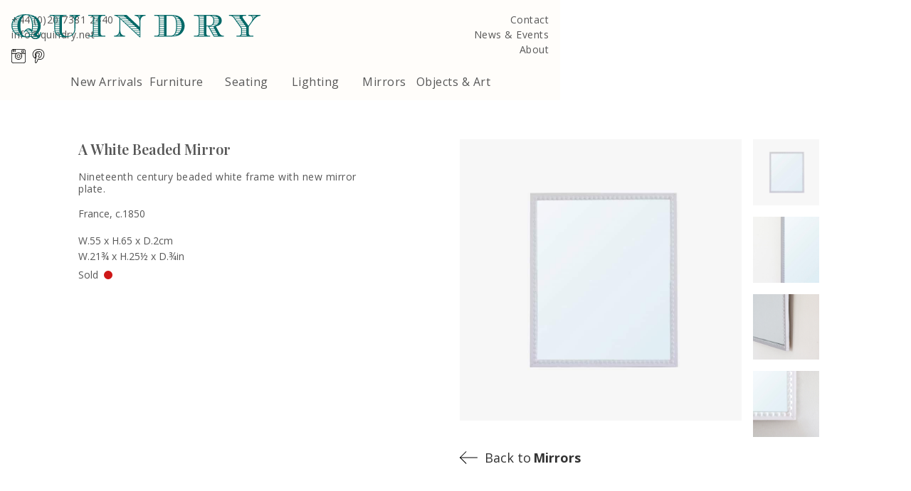

--- FILE ---
content_type: text/html
request_url: https://www.quindry.net/products/a-white-beaded-mirror
body_size: 5206
content:
<!DOCTYPE html><!-- Last Published: Thu Jan 08 2026 14:54:42 GMT+0000 (Coordinated Universal Time) --><html data-wf-domain="www.quindry.net" data-wf-page="5e563a916725fdfb9e3036e9" data-wf-site="5e5547ddcedd80615a812839" data-wf-collection="5e563a916725fde4d63036e8" data-wf-item-slug="a-white-beaded-mirror"><head><meta charset="utf-8"/><title>Quindry</title><meta content="width=device-width, initial-scale=1" name="viewport"/><meta content="dvoxa2YG6vviZnAu0J_hrJZ6Z2Y_OqTw39CeVXJqhyA" name="google-site-verification"/><link href="https://cdn.prod.website-files.com/5e5547ddcedd80615a812839/css/quindry.webflow.shared.842dfce78.css" rel="stylesheet" type="text/css" integrity="sha384-hC3854CA3hZ/EhrWofjCUbyHmvHaX9apm7u9Axac9EpFQ1epiOgXxyQM8W7D+JvT" crossorigin="anonymous"/><link href="https://fonts.googleapis.com" rel="preconnect"/><link href="https://fonts.gstatic.com" rel="preconnect" crossorigin="anonymous"/><script src="https://ajax.googleapis.com/ajax/libs/webfont/1.6.26/webfont.js" type="text/javascript"></script><script type="text/javascript">WebFont.load({  google: {    families: ["Open Sans:300,300italic,400,400italic,600,600italic,700,700italic,800,800italic","Roboto:regular,italic,500,500italic,700,700italic","Playfair Display:regular,500,600,700,800,900,italic","Archivo Narrow:regular,500,600,700"]  }});</script><script type="text/javascript">!function(o,c){var n=c.documentElement,t=" w-mod-";n.className+=t+"js",("ontouchstart"in o||o.DocumentTouch&&c instanceof DocumentTouch)&&(n.className+=t+"touch")}(window,document);</script><link href="https://cdn.prod.website-files.com/5e5547ddcedd80615a812839/5f647fed7b37ce268dd7e0e8_webclip%202.png" rel="shortcut icon" type="image/x-icon"/><link href="https://cdn.prod.website-files.com/5e5547ddcedd80615a812839/5f647fe5818fee0e9165624d_webclip.png" rel="apple-touch-icon"/><link href="https://quindry.net//products/a-white-beaded-mirror" rel="canonical"/><script async="" src="https://www.googletagmanager.com/gtag/js?id=G-H74RENTQYJ"></script><script type="text/javascript">window.dataLayer = window.dataLayer || [];function gtag(){dataLayer.push(arguments);}gtag('set', 'developer_id.dZGVlNj', true);gtag('js', new Date());gtag('config', 'G-H74RENTQYJ', {'optimize_id': 'OPT-TQCZM4G'});</script><!-- Global site tag (gtag.js) - Google Analytics -->
<script async src="https://www.googletagmanager.com/gtag/js?id=G-EWXWTXRP0X"></script>
<script>
  window.dataLayer = window.dataLayer || [];
  function gtag(){dataLayer.push(arguments);}
  gtag('js', new Date());

  gtag('config', 'G-EWXWTXRP0X');
</script>

<script>
function closebutton(){if(history.length===1){window.location="http://www.YOURURL.com/"}else{history.back()}}
</script>

<style>
input, textarea {
  -webkit-appearance: none;
  -moz-appearance: none;
  appearance: none;
  border-radius: 0;  
}
</style>
</head><body><div class="page-wrapper product"><div class="section home-nav"><div data-collapse="medium" data-animation="default" data-duration="400" data-easing="ease" data-easing2="ease" role="banner" class="mobile-nav w-nav"><div class="mobile-nav-container w-container"><a href="/" class="brand w-nav-brand"><img src="https://cdn.prod.website-files.com/5e5547ddcedd80615a812839/5e627577452770583c47ac3c_logo.svg" width="1543" alt="" class="logo"/></a><nav role="navigation" class="mobile-nav-menu w-nav-menu"><a href="/contact" class="nav-link-mobile w-nav-link">Contact</a><a href="/news-events" class="nav-link-mobile w-nav-link">News &amp; Events</a><a href="/about" class="nav-link-mobile w-nav-link">About</a><div class="nav-link-mobile"><div class="social-link-wrapper"><a href="https://www.instagram.com/quindry_antiques/?hl=en" target="_blank" class="social-link mobile w-inline-block"><img src="https://cdn.prod.website-files.com/5e5547ddcedd80615a812839/5e6fc9a1cd9fa33140f62cdb_instagram.2.svg" alt="" class="social"/></a><a href="https://www.pinterest.com/quindryantiques" target="_blank" class="social-link w-inline-block"><img src="https://cdn.prod.website-files.com/5e5547ddcedd80615a812839/5e6fc99e39a5978f64594d24_pinterest.2.svg" alt="" class="social"/></a></div></div></nav><div class="mobile-menu-button w-nav-button"><div class="icon w-icon-nav-menu"></div></div></div></div><div class="nav-wrapper"><div class="nav"><div class="nav-link-wrapper _1"><a href="tel:+442073812440" class="nav-link">+44 (0)20 7381 2440</a><a href="mailto:info@quindry.net" class="nav-link last mobile">info@quindry.net</a><div class="social-link-wrapper"><a href="https://www.instagram.com/quindry_antiques/?hl=en" target="_blank" class="social-link w-inline-block"><img src="https://cdn.prod.website-files.com/5e5547ddcedd80615a812839/5e6fc9a1cd9fa33140f62cdb_instagram.2.svg" alt="" class="social"/></a><a href="https://www.pinterest.com/quindryantiques" target="_blank" class="social-link w-inline-block"><img src="https://cdn.prod.website-files.com/5e5547ddcedd80615a812839/5e6fc99e39a5978f64594d24_pinterest.2.svg" alt="" class="social"/></a></div></div><div class="nav-link-wrapper _2"><a href="/contact" class="nav-link">Contact</a><a href="/news-events" class="nav-link">News &amp; Events</a><a href="/about" class="nav-link last">About</a></div><div class="logo-wrapper"><a href="/" class="link-wrapper logo w-inline-block"><img src="https://cdn.prod.website-files.com/5e5547ddcedd80615a812839/5e627577452770583c47ac3c_logo.svg" width="1543" alt="" class="logo"/></a></div><a href="#" class="mobile-menu w-inline-block"><img src="https://cdn.prod.website-files.com/5e5547ddcedd80615a812839/5f8ddc3b7c7a832c7f30dda4_menu.svg" loading="lazy" alt="" class="mobile-svg"/></a></div></div><div class="container"><div class="category-links-wrapper"><div class="w-layout-grid catgeory-links"><a id="w-node-_52d7062a-7858-d4f1-3082-77a2d76d71bf-d76d71aa" href="/new-arrivals" class="category-link w-inline-block"><div class="category-label">New Arrivals</div></a><a id="w-node-_52d7062a-7858-d4f1-3082-77a2d76d71c2-d76d71aa" href="/furniture" class="category-link w-inline-block"><div class="category-label">Furniture</div></a><a id="w-node-_52d7062a-7858-d4f1-3082-77a2d76d71c5-d76d71aa" href="/seating" class="category-link w-inline-block"><div class="category-label">Seating</div></a><a id="w-node-_52d7062a-7858-d4f1-3082-77a2d76d71c8-d76d71aa" href="/lighting" class="category-link w-inline-block"><div class="category-label">Lighting</div></a><a id="w-node-_52d7062a-7858-d4f1-3082-77a2d76d71cb-d76d71aa" href="/mirrors" class="category-link w-inline-block"><div class="category-label">Mirrors</div></a><a id="w-node-_52d7062a-7858-d4f1-3082-77a2d76d71ce-d76d71aa" href="/objects-art" class="category-link last w-inline-block"><div class="category-label">Objects &amp; Art</div></a></div><div class="arrow-scroll-indicator">&gt;</div></div></div></div><div class="section product-page"><div class="container product-page"><div class="w-layout-grid product-page-grid"><div id="w-node-_0761664c-2d07-3dae-828b-8ed3020a7bcb-9e3036e9" class="grid-wrapper product-details"><div class="details-wrapper"><div class="mini-wrapper"><h2 class="product-name-large">A White Beaded Mirror</h2><p class="product-description">Nineteenth century beaded white frame with new mirror plate. </p><p class="product-description w-dyn-bind-empty"></p><p class="country-and-date">France, c.1850</p><div class="dimensions-cm">W.55 x H.65 x D.2cm</div><div class="dimensions-inches">W.21¾ x H.25½ x D.¾in</div><div class="price-wrapper"><div class="price-wrapper-2 w-condition-invisible"><div class="price-symbol">£</div><div class="price w-condition-invisible">390.00</div><div class="price w-condition-invisible">Reserved</div></div><div class="sold-wrapper"><div class="sold-text-2">Sold</div><div class="sold-symbol"></div></div></div><a data-w-id="e8395422-39f4-c713-83bf-9a002b31e369" href="#" class="email-link-wrapper w-inline-block w-condition-invisible"><div class="button-text">Contact us about this item</div></a></div><h3 class="related-items-heading w-condition-invisible">You may also like:</h3><div class="w-layout-grid related-items-grid"><a id="w-node-_8242350b-bf7b-7b25-c5da-4c57c05e55f4-9e3036e9" href="#" class="grid-wrapper w-inline-block"><img src="" loading="lazy" alt="" class="related-item-img w-dyn-bind-empty"/><div class="product-name-2 w-dyn-bind-empty"></div></a><a href="#" class="grid-wrapper w-inline-block"><img loading="lazy" alt="" src="" class="related-item-img w-dyn-bind-empty"/><div class="product-name-2 w-dyn-bind-empty"></div></a><a href="#" class="grid-wrapper w-inline-block"><img loading="lazy" alt="" src="" class="related-item-img w-dyn-bind-empty"/><div class="product-name-2 w-dyn-bind-empty"></div></a></div></div></div><div id="w-node-f598d69c-8cf1-bdd4-c257-15602b5dd9ca-9e3036e9" class="grid-wrapper product-images"><div class="product-page-images-wrapper"><div class="main-product-image"><img alt="" src="https://cdn.prod.website-files.com/5e563a91f063d56e9c5847ce/60bf831dc72f1b611f4e0fda_White%20beaded%20mirror%2001-min.jpg" sizes="(max-width: 479px) 69vw, (max-width: 767px) 71vw, (max-width: 991px) 72vw, 55vw" srcset="https://cdn.prod.website-files.com/5e563a91f063d56e9c5847ce/60bf831dc72f1b611f4e0fda_White%20beaded%20mirror%2001-min-p-500.jpeg 500w, https://cdn.prod.website-files.com/5e563a91f063d56e9c5847ce/60bf831dc72f1b611f4e0fda_White%20beaded%20mirror%2001-min-p-800.jpeg 800w, https://cdn.prod.website-files.com/5e563a91f063d56e9c5847ce/60bf831dc72f1b611f4e0fda_White%20beaded%20mirror%2001-min-p-1080.jpeg 1080w, https://cdn.prod.website-files.com/5e563a91f063d56e9c5847ce/60bf831dc72f1b611f4e0fda_White%20beaded%20mirror%2001-min-p-1600.jpeg 1600w, https://cdn.prod.website-files.com/5e563a91f063d56e9c5847ce/60bf831dc72f1b611f4e0fda_White%20beaded%20mirror%2001-min-p-2000.jpeg 2000w, https://cdn.prod.website-files.com/5e563a91f063d56e9c5847ce/60bf831dc72f1b611f4e0fda_White%20beaded%20mirror%2001-min-p-2600.jpeg 2600w, https://cdn.prod.website-files.com/5e563a91f063d56e9c5847ce/60bf831dc72f1b611f4e0fda_White%20beaded%20mirror%2001-min-p-3200.jpeg 3200w, https://cdn.prod.website-files.com/5e563a91f063d56e9c5847ce/60bf831dc72f1b611f4e0fda_White%20beaded%20mirror%2001-min.jpg 4000w" class="img"/><a href="javascript:closebutton();" class="back-to w-inline-block"><img src="https://cdn.prod.website-files.com/5e5547ddcedd80615a812839/5e566939817dd31a4d04a5c0_arrow-left.svg" alt="" class="back-arrow"/><div class="back-to-text">Back to</div><div class="back-to-text bold">Mirrors</div></a></div><div class="additional-images w-dyn-list"><script type="text/x-wf-template" id="wf-template-abf1b5d3-3bc1-591b-05b5-9f8ed2118878">%3Cdiv%20role%3D%22listitem%22%20class%3D%22additional-images%20w-dyn-item%20w-dyn-repeater-item%22%3E%3Ca%20href%3D%22%23%22%20class%3D%22additional-images-2%20w-inline-block%20w-lightbox%22%3E%3Cimg%20alt%3D%22%22%20src%3D%22https%3A%2F%2Fcdn.prod.website-files.com%2F5e563a91f063d56e9c5847ce%2F60bf831dc72f1b611f4e0fda_White%2520beaded%2520mirror%252001-min.jpg%22%20sizes%3D%22(max-width%3A%20479px)%2016vw%2C%20(max-width%3A%20767px)%2017vw%2C%20(max-width%3A%20991px)%2018vw%2C%2013vw%22%20srcset%3D%22https%3A%2F%2Fcdn.prod.website-files.com%2F5e563a91f063d56e9c5847ce%2F60bf831dc72f1b611f4e0fda_White%2520beaded%2520mirror%252001-min-p-500.jpeg%20500w%2C%20https%3A%2F%2Fcdn.prod.website-files.com%2F5e563a91f063d56e9c5847ce%2F60bf831dc72f1b611f4e0fda_White%2520beaded%2520mirror%252001-min-p-800.jpeg%20800w%2C%20https%3A%2F%2Fcdn.prod.website-files.com%2F5e563a91f063d56e9c5847ce%2F60bf831dc72f1b611f4e0fda_White%2520beaded%2520mirror%252001-min-p-1080.jpeg%201080w%2C%20https%3A%2F%2Fcdn.prod.website-files.com%2F5e563a91f063d56e9c5847ce%2F60bf831dc72f1b611f4e0fda_White%2520beaded%2520mirror%252001-min-p-1600.jpeg%201600w%2C%20https%3A%2F%2Fcdn.prod.website-files.com%2F5e563a91f063d56e9c5847ce%2F60bf831dc72f1b611f4e0fda_White%2520beaded%2520mirror%252001-min-p-2000.jpeg%202000w%2C%20https%3A%2F%2Fcdn.prod.website-files.com%2F5e563a91f063d56e9c5847ce%2F60bf831dc72f1b611f4e0fda_White%2520beaded%2520mirror%252001-min-p-2600.jpeg%202600w%2C%20https%3A%2F%2Fcdn.prod.website-files.com%2F5e563a91f063d56e9c5847ce%2F60bf831dc72f1b611f4e0fda_White%2520beaded%2520mirror%252001-min-p-3200.jpeg%203200w%2C%20https%3A%2F%2Fcdn.prod.website-files.com%2F5e563a91f063d56e9c5847ce%2F60bf831dc72f1b611f4e0fda_White%2520beaded%2520mirror%252001-min.jpg%204000w%22%20class%3D%22additional-image%22%2F%3E%3Cscript%20type%3D%22application%2Fjson%22%20class%3D%22w-json%22%3E%7B%0A%20%20%22items%22%3A%20%5B%0A%20%20%20%20%7B%0A%20%20%20%20%20%20%22url%22%3A%20%22https%3A%2F%2Fcdn.prod.website-files.com%2F5e563a91f063d56e9c5847ce%2F60bf831dc72f1b611f4e0fda_White%2520beaded%2520mirror%252001-min.jpg%22%2C%0A%20%20%20%20%20%20%22type%22%3A%20%22image%22%0A%20%20%20%20%7D%0A%20%20%5D%2C%0A%20%20%22group%22%3A%20%22Product%20Images%22%0A%7D%3C%2Fscript%3E%3C%2Fa%3E%3C%2Fdiv%3E</script><div role="list" class="additonal-images-wrapper w-dyn-items"><div role="listitem" class="additional-images w-dyn-item w-dyn-repeater-item"><a href="#" class="additional-images-2 w-inline-block w-lightbox"><img alt="" src="https://cdn.prod.website-files.com/5e563a91f063d56e9c5847ce/60bf831dc72f1b611f4e0fda_White%20beaded%20mirror%2001-min.jpg" sizes="(max-width: 479px) 16vw, (max-width: 767px) 17vw, (max-width: 991px) 18vw, 13vw" srcset="https://cdn.prod.website-files.com/5e563a91f063d56e9c5847ce/60bf831dc72f1b611f4e0fda_White%20beaded%20mirror%2001-min-p-500.jpeg 500w, https://cdn.prod.website-files.com/5e563a91f063d56e9c5847ce/60bf831dc72f1b611f4e0fda_White%20beaded%20mirror%2001-min-p-800.jpeg 800w, https://cdn.prod.website-files.com/5e563a91f063d56e9c5847ce/60bf831dc72f1b611f4e0fda_White%20beaded%20mirror%2001-min-p-1080.jpeg 1080w, https://cdn.prod.website-files.com/5e563a91f063d56e9c5847ce/60bf831dc72f1b611f4e0fda_White%20beaded%20mirror%2001-min-p-1600.jpeg 1600w, https://cdn.prod.website-files.com/5e563a91f063d56e9c5847ce/60bf831dc72f1b611f4e0fda_White%20beaded%20mirror%2001-min-p-2000.jpeg 2000w, https://cdn.prod.website-files.com/5e563a91f063d56e9c5847ce/60bf831dc72f1b611f4e0fda_White%20beaded%20mirror%2001-min-p-2600.jpeg 2600w, https://cdn.prod.website-files.com/5e563a91f063d56e9c5847ce/60bf831dc72f1b611f4e0fda_White%20beaded%20mirror%2001-min-p-3200.jpeg 3200w, https://cdn.prod.website-files.com/5e563a91f063d56e9c5847ce/60bf831dc72f1b611f4e0fda_White%20beaded%20mirror%2001-min.jpg 4000w" class="additional-image"/><script type="application/json" class="w-json">{
  "items": [
    {
      "url": "https://cdn.prod.website-files.com/5e563a91f063d56e9c5847ce/60bf831dc72f1b611f4e0fda_White%20beaded%20mirror%2001-min.jpg",
      "type": "image"
    }
  ],
  "group": "Product Images"
}</script></a></div><div role="listitem" class="additional-images w-dyn-item w-dyn-repeater-item"><a href="#" class="additional-images-2 w-inline-block w-lightbox"><img alt="" src="https://cdn.prod.website-files.com/5e563a91f063d56e9c5847ce/60bf8323def007d4b276d035_White%20beaded%20mirror%2002-min.jpg" sizes="(max-width: 479px) 16vw, (max-width: 767px) 17vw, (max-width: 991px) 18vw, 13vw" srcset="https://cdn.prod.website-files.com/5e563a91f063d56e9c5847ce/60bf8323def007d4b276d035_White%20beaded%20mirror%2002-min-p-500.jpeg 500w, https://cdn.prod.website-files.com/5e563a91f063d56e9c5847ce/60bf8323def007d4b276d035_White%20beaded%20mirror%2002-min-p-800.jpeg 800w, https://cdn.prod.website-files.com/5e563a91f063d56e9c5847ce/60bf8323def007d4b276d035_White%20beaded%20mirror%2002-min-p-1080.jpeg 1080w, https://cdn.prod.website-files.com/5e563a91f063d56e9c5847ce/60bf8323def007d4b276d035_White%20beaded%20mirror%2002-min-p-1600.jpeg 1600w, https://cdn.prod.website-files.com/5e563a91f063d56e9c5847ce/60bf8323def007d4b276d035_White%20beaded%20mirror%2002-min-p-2000.jpeg 2000w, https://cdn.prod.website-files.com/5e563a91f063d56e9c5847ce/60bf8323def007d4b276d035_White%20beaded%20mirror%2002-min-p-2600.jpeg 2600w, https://cdn.prod.website-files.com/5e563a91f063d56e9c5847ce/60bf8323def007d4b276d035_White%20beaded%20mirror%2002-min-p-3200.jpeg 3200w, https://cdn.prod.website-files.com/5e563a91f063d56e9c5847ce/60bf8323def007d4b276d035_White%20beaded%20mirror%2002-min.jpg 4000w" class="additional-image"/><script type="application/json" class="w-json">{
  "items": [
    {
      "url": "https://cdn.prod.website-files.com/5e563a91f063d56e9c5847ce/60bf8323def007d4b276d035_White%20beaded%20mirror%2002-min.jpg",
      "type": "image"
    }
  ],
  "group": "Product Images"
}</script></a></div><div role="listitem" class="additional-images w-dyn-item w-dyn-repeater-item"><a href="#" class="additional-images-2 w-inline-block w-lightbox"><img alt="" src="https://cdn.prod.website-files.com/5e563a91f063d56e9c5847ce/60bf83231d1449ef97de1e78_White%20beaded%20mirror%2003-min.jpg" sizes="(max-width: 479px) 16vw, (max-width: 767px) 17vw, (max-width: 991px) 18vw, 13vw" srcset="https://cdn.prod.website-files.com/5e563a91f063d56e9c5847ce/60bf83231d1449ef97de1e78_White%20beaded%20mirror%2003-min-p-500.jpeg 500w, https://cdn.prod.website-files.com/5e563a91f063d56e9c5847ce/60bf83231d1449ef97de1e78_White%20beaded%20mirror%2003-min-p-800.jpeg 800w, https://cdn.prod.website-files.com/5e563a91f063d56e9c5847ce/60bf83231d1449ef97de1e78_White%20beaded%20mirror%2003-min-p-1080.jpeg 1080w, https://cdn.prod.website-files.com/5e563a91f063d56e9c5847ce/60bf83231d1449ef97de1e78_White%20beaded%20mirror%2003-min-p-1600.jpeg 1600w, https://cdn.prod.website-files.com/5e563a91f063d56e9c5847ce/60bf83231d1449ef97de1e78_White%20beaded%20mirror%2003-min-p-2000.jpeg 2000w, https://cdn.prod.website-files.com/5e563a91f063d56e9c5847ce/60bf83231d1449ef97de1e78_White%20beaded%20mirror%2003-min-p-2600.jpeg 2600w, https://cdn.prod.website-files.com/5e563a91f063d56e9c5847ce/60bf83231d1449ef97de1e78_White%20beaded%20mirror%2003-min-p-3200.jpeg 3200w, https://cdn.prod.website-files.com/5e563a91f063d56e9c5847ce/60bf83231d1449ef97de1e78_White%20beaded%20mirror%2003-min.jpg 4000w" class="additional-image"/><script type="application/json" class="w-json">{
  "items": [
    {
      "url": "https://cdn.prod.website-files.com/5e563a91f063d56e9c5847ce/60bf83231d1449ef97de1e78_White%20beaded%20mirror%2003-min.jpg",
      "type": "image"
    }
  ],
  "group": "Product Images"
}</script></a></div><div role="listitem" class="additional-images w-dyn-item w-dyn-repeater-item"><a href="#" class="additional-images-2 w-inline-block w-lightbox"><img alt="" src="https://cdn.prod.website-files.com/5e563a91f063d56e9c5847ce/60bf832363821e3efba1e03b_White%20beaded%20mirror%2004-min.jpg" sizes="(max-width: 479px) 16vw, (max-width: 767px) 17vw, (max-width: 991px) 18vw, 13vw" srcset="https://cdn.prod.website-files.com/5e563a91f063d56e9c5847ce/60bf832363821e3efba1e03b_White%20beaded%20mirror%2004-min-p-800.jpeg 800w, https://cdn.prod.website-files.com/5e563a91f063d56e9c5847ce/60bf832363821e3efba1e03b_White%20beaded%20mirror%2004-min-p-1080.jpeg 1080w, https://cdn.prod.website-files.com/5e563a91f063d56e9c5847ce/60bf832363821e3efba1e03b_White%20beaded%20mirror%2004-min-p-1600.jpeg 1600w, https://cdn.prod.website-files.com/5e563a91f063d56e9c5847ce/60bf832363821e3efba1e03b_White%20beaded%20mirror%2004-min-p-2000.jpeg 2000w, https://cdn.prod.website-files.com/5e563a91f063d56e9c5847ce/60bf832363821e3efba1e03b_White%20beaded%20mirror%2004-min-p-2600.jpeg 2600w, https://cdn.prod.website-files.com/5e563a91f063d56e9c5847ce/60bf832363821e3efba1e03b_White%20beaded%20mirror%2004-min-p-3200.jpeg 3200w, https://cdn.prod.website-files.com/5e563a91f063d56e9c5847ce/60bf832363821e3efba1e03b_White%20beaded%20mirror%2004-min.jpg 4000w" class="additional-image"/><script type="application/json" class="w-json">{
  "items": [
    {
      "url": "https://cdn.prod.website-files.com/5e563a91f063d56e9c5847ce/60bf832363821e3efba1e03b_White%20beaded%20mirror%2004-min.jpg",
      "type": "image"
    }
  ],
  "group": "Product Images"
}</script></a></div></div><div class="empty w-dyn-hide w-dyn-empty"></div></div></div></div></div></div></div><div class="footer-wrapper"><div class="container footer"><div class="footer"><div class="social-link-wrapper right-mar-32"><a href="/terms-and-conditions" class="footer-text terms-conditions">Terms &amp; Conditions</a></div><div class="footer-text right-mar">Quindry, 283 Lillie Road, London SW6 7LL, United Kingdom</div><div class="footer-text">Copyright ©Quindry 2026</div></div></div></div></div><div style="display:none;opacity:0" class="form-wrapper"><div class="form-block w-form"><form id="wf-form-Product-Enquiry" name="wf-form-Product-Enquiry" data-name="Product Enquiry" method="get" data-wf-page-id="5e563a916725fdfb9e3036e9" data-wf-element-id="31b4379a-19f4-e8dd-b426-17a7c041d226"><div class="product">A White Beaded Mirror</div><div class="w-embed"><input type="hidden" value="A White Beaded Mirror" /></div><input class="form-field w-input" maxlength="256" name="Customer-Name" data-name="Customer Name" placeholder="Name" type="text" id="Customer-Name" required=""/><input class="form-field w-input" maxlength="256" name="email" data-name="Email" placeholder="Email Address" type="email" id="email" required=""/><input class="form-field w-input" maxlength="256" name="Phone" data-name="Phone" placeholder="Phone Number" type="tel" id="Phone"/><input class="form-field message w-input" maxlength="256" name="Message" data-name="Message" placeholder="Message" type="text" id="Message" required=""/><a href="#" class="link-submit w-button">Submit</a></form><div class="form-success w-form-done"><div class="form-text">Thank you. Your enquiry has been received and we&#x27;ll get back to you shortly.</div></div><div class="w-form-fail"><div>Oops! Something went wrong while submitting the form.</div></div><a data-w-id="026399d8-67c8-5ead-cabf-ad1f364de0ed" href="#" class="close w-inline-block"></a></div></div><script src="https://d3e54v103j8qbb.cloudfront.net/js/jquery-3.5.1.min.dc5e7f18c8.js?site=5e5547ddcedd80615a812839" type="text/javascript" integrity="sha256-9/aliU8dGd2tb6OSsuzixeV4y/faTqgFtohetphbbj0=" crossorigin="anonymous"></script><script src="https://cdn.prod.website-files.com/5e5547ddcedd80615a812839/js/webflow.schunk.36b8fb49256177c8.js" type="text/javascript" integrity="sha384-4abIlA5/v7XaW1HMXKBgnUuhnjBYJ/Z9C1OSg4OhmVw9O3QeHJ/qJqFBERCDPv7G" crossorigin="anonymous"></script><script src="https://cdn.prod.website-files.com/5e5547ddcedd80615a812839/js/webflow.schunk.ba8e26d4ed8de0d5.js" type="text/javascript" integrity="sha384-OEtBVfF3dYtz1EwfiytWriGLEA80CBDcWtuHSpr62+q5V7qqRlvCp5TFM7eDTS9P" crossorigin="anonymous"></script><script src="https://cdn.prod.website-files.com/5e5547ddcedd80615a812839/js/webflow.schunk.b4435221be879eb3.js" type="text/javascript" integrity="sha384-e5oAn9tYTxmdHrtX1nsgNDcitBJ2ishEdQmTOm+Db7NHPrrwirc4vmOKV+Yu54ZV" crossorigin="anonymous"></script><script src="https://cdn.prod.website-files.com/5e5547ddcedd80615a812839/js/webflow.c1f0d4ab.24d728161476c6e9.js" type="text/javascript" integrity="sha384-6Fe55Ap78ij9nsvhDC5Eicez3/BydMVXsdQnxu1YBJ3I5w9vqtonyhKZDGKMOp5A" crossorigin="anonymous"></script><script>
$('.link-submit').click(function() {
  $(this).closest('form').submit();
});
</script></body></html>

--- FILE ---
content_type: text/css
request_url: https://cdn.prod.website-files.com/5e5547ddcedd80615a812839/css/quindry.webflow.shared.842dfce78.css
body_size: 13174
content:
html {
  -webkit-text-size-adjust: 100%;
  -ms-text-size-adjust: 100%;
  font-family: sans-serif;
}

body {
  margin: 0;
}

article, aside, details, figcaption, figure, footer, header, hgroup, main, menu, nav, section, summary {
  display: block;
}

audio, canvas, progress, video {
  vertical-align: baseline;
  display: inline-block;
}

audio:not([controls]) {
  height: 0;
  display: none;
}

[hidden], template {
  display: none;
}

a {
  background-color: #0000;
}

a:active, a:hover {
  outline: 0;
}

abbr[title] {
  border-bottom: 1px dotted;
}

b, strong {
  font-weight: bold;
}

dfn {
  font-style: italic;
}

h1 {
  margin: .67em 0;
  font-size: 2em;
}

mark {
  color: #000;
  background: #ff0;
}

small {
  font-size: 80%;
}

sub, sup {
  vertical-align: baseline;
  font-size: 75%;
  line-height: 0;
  position: relative;
}

sup {
  top: -.5em;
}

sub {
  bottom: -.25em;
}

img {
  border: 0;
}

svg:not(:root) {
  overflow: hidden;
}

hr {
  box-sizing: content-box;
  height: 0;
}

pre {
  overflow: auto;
}

code, kbd, pre, samp {
  font-family: monospace;
  font-size: 1em;
}

button, input, optgroup, select, textarea {
  color: inherit;
  font: inherit;
  margin: 0;
}

button {
  overflow: visible;
}

button, select {
  text-transform: none;
}

button, html input[type="button"], input[type="reset"] {
  -webkit-appearance: button;
  cursor: pointer;
}

button[disabled], html input[disabled] {
  cursor: default;
}

button::-moz-focus-inner, input::-moz-focus-inner {
  border: 0;
  padding: 0;
}

input {
  line-height: normal;
}

input[type="checkbox"], input[type="radio"] {
  box-sizing: border-box;
  padding: 0;
}

input[type="number"]::-webkit-inner-spin-button, input[type="number"]::-webkit-outer-spin-button {
  height: auto;
}

input[type="search"] {
  -webkit-appearance: none;
}

input[type="search"]::-webkit-search-cancel-button, input[type="search"]::-webkit-search-decoration {
  -webkit-appearance: none;
}

legend {
  border: 0;
  padding: 0;
}

textarea {
  overflow: auto;
}

optgroup {
  font-weight: bold;
}

table {
  border-collapse: collapse;
  border-spacing: 0;
}

td, th {
  padding: 0;
}

@font-face {
  font-family: webflow-icons;
  src: url("[data-uri]") format("truetype");
  font-weight: normal;
  font-style: normal;
}

[class^="w-icon-"], [class*=" w-icon-"] {
  speak: none;
  font-variant: normal;
  text-transform: none;
  -webkit-font-smoothing: antialiased;
  -moz-osx-font-smoothing: grayscale;
  font-style: normal;
  font-weight: normal;
  line-height: 1;
  font-family: webflow-icons !important;
}

.w-icon-slider-right:before {
  content: "";
}

.w-icon-slider-left:before {
  content: "";
}

.w-icon-nav-menu:before {
  content: "";
}

.w-icon-arrow-down:before, .w-icon-dropdown-toggle:before {
  content: "";
}

.w-icon-file-upload-remove:before {
  content: "";
}

.w-icon-file-upload-icon:before {
  content: "";
}

* {
  box-sizing: border-box;
}

html {
  height: 100%;
}

body {
  color: #333;
  background-color: #fff;
  min-height: 100%;
  margin: 0;
  font-family: Arial, sans-serif;
  font-size: 14px;
  line-height: 20px;
}

img {
  vertical-align: middle;
  max-width: 100%;
  display: inline-block;
}

html.w-mod-touch * {
  background-attachment: scroll !important;
}

.w-block {
  display: block;
}

.w-inline-block {
  max-width: 100%;
  display: inline-block;
}

.w-clearfix:before, .w-clearfix:after {
  content: " ";
  grid-area: 1 / 1 / 2 / 2;
  display: table;
}

.w-clearfix:after {
  clear: both;
}

.w-hidden {
  display: none;
}

.w-button {
  color: #fff;
  line-height: inherit;
  cursor: pointer;
  background-color: #3898ec;
  border: 0;
  border-radius: 0;
  padding: 9px 15px;
  text-decoration: none;
  display: inline-block;
}

input.w-button {
  -webkit-appearance: button;
}

html[data-w-dynpage] [data-w-cloak] {
  color: #0000 !important;
}

.w-code-block {
  margin: unset;
}

pre.w-code-block code {
  all: inherit;
}

.w-optimization {
  display: contents;
}

.w-webflow-badge, .w-webflow-badge > img {
  box-sizing: unset;
  width: unset;
  height: unset;
  max-height: unset;
  max-width: unset;
  min-height: unset;
  min-width: unset;
  margin: unset;
  padding: unset;
  float: unset;
  clear: unset;
  border: unset;
  border-radius: unset;
  background: unset;
  background-image: unset;
  background-position: unset;
  background-size: unset;
  background-repeat: unset;
  background-origin: unset;
  background-clip: unset;
  background-attachment: unset;
  background-color: unset;
  box-shadow: unset;
  transform: unset;
  direction: unset;
  font-family: unset;
  font-weight: unset;
  color: unset;
  font-size: unset;
  line-height: unset;
  font-style: unset;
  font-variant: unset;
  text-align: unset;
  letter-spacing: unset;
  -webkit-text-decoration: unset;
  text-decoration: unset;
  text-indent: unset;
  text-transform: unset;
  list-style-type: unset;
  text-shadow: unset;
  vertical-align: unset;
  cursor: unset;
  white-space: unset;
  word-break: unset;
  word-spacing: unset;
  word-wrap: unset;
  transition: unset;
}

.w-webflow-badge {
  white-space: nowrap;
  cursor: pointer;
  box-shadow: 0 0 0 1px #0000001a, 0 1px 3px #0000001a;
  visibility: visible !important;
  opacity: 1 !important;
  z-index: 2147483647 !important;
  color: #aaadb0 !important;
  overflow: unset !important;
  background-color: #fff !important;
  border-radius: 3px !important;
  width: auto !important;
  height: auto !important;
  margin: 0 !important;
  padding: 6px !important;
  font-size: 12px !important;
  line-height: 14px !important;
  text-decoration: none !important;
  display: inline-block !important;
  position: fixed !important;
  inset: auto 12px 12px auto !important;
  transform: none !important;
}

.w-webflow-badge > img {
  position: unset;
  visibility: unset !important;
  opacity: 1 !important;
  vertical-align: middle !important;
  display: inline-block !important;
}

h1, h2, h3, h4, h5, h6 {
  margin-bottom: 10px;
  font-weight: bold;
}

h1 {
  margin-top: 20px;
  font-size: 38px;
  line-height: 44px;
}

h2 {
  margin-top: 20px;
  font-size: 32px;
  line-height: 36px;
}

h3 {
  margin-top: 20px;
  font-size: 24px;
  line-height: 30px;
}

h4 {
  margin-top: 10px;
  font-size: 18px;
  line-height: 24px;
}

h5 {
  margin-top: 10px;
  font-size: 14px;
  line-height: 20px;
}

h6 {
  margin-top: 10px;
  font-size: 12px;
  line-height: 18px;
}

p {
  margin-top: 0;
  margin-bottom: 10px;
}

blockquote {
  border-left: 5px solid #e2e2e2;
  margin: 0 0 10px;
  padding: 10px 20px;
  font-size: 18px;
  line-height: 22px;
}

figure {
  margin: 0 0 10px;
}

figcaption {
  text-align: center;
  margin-top: 5px;
}

ul, ol {
  margin-top: 0;
  margin-bottom: 10px;
  padding-left: 40px;
}

.w-list-unstyled {
  padding-left: 0;
  list-style: none;
}

.w-embed:before, .w-embed:after {
  content: " ";
  grid-area: 1 / 1 / 2 / 2;
  display: table;
}

.w-embed:after {
  clear: both;
}

.w-video {
  width: 100%;
  padding: 0;
  position: relative;
}

.w-video iframe, .w-video object, .w-video embed {
  border: none;
  width: 100%;
  height: 100%;
  position: absolute;
  top: 0;
  left: 0;
}

fieldset {
  border: 0;
  margin: 0;
  padding: 0;
}

button, [type="button"], [type="reset"] {
  cursor: pointer;
  -webkit-appearance: button;
  border: 0;
}

.w-form {
  margin: 0 0 15px;
}

.w-form-done {
  text-align: center;
  background-color: #ddd;
  padding: 20px;
  display: none;
}

.w-form-fail {
  background-color: #ffdede;
  margin-top: 10px;
  padding: 10px;
  display: none;
}

label {
  margin-bottom: 5px;
  font-weight: bold;
  display: block;
}

.w-input, .w-select {
  color: #333;
  vertical-align: middle;
  background-color: #fff;
  border: 1px solid #ccc;
  width: 100%;
  height: 38px;
  margin-bottom: 10px;
  padding: 8px 12px;
  font-size: 14px;
  line-height: 1.42857;
  display: block;
}

.w-input::placeholder, .w-select::placeholder {
  color: #999;
}

.w-input:focus, .w-select:focus {
  border-color: #3898ec;
  outline: 0;
}

.w-input[disabled], .w-select[disabled], .w-input[readonly], .w-select[readonly], fieldset[disabled] .w-input, fieldset[disabled] .w-select {
  cursor: not-allowed;
}

.w-input[disabled]:not(.w-input-disabled), .w-select[disabled]:not(.w-input-disabled), .w-input[readonly], .w-select[readonly], fieldset[disabled]:not(.w-input-disabled) .w-input, fieldset[disabled]:not(.w-input-disabled) .w-select {
  background-color: #eee;
}

textarea.w-input, textarea.w-select {
  height: auto;
}

.w-select {
  background-color: #f3f3f3;
}

.w-select[multiple] {
  height: auto;
}

.w-form-label {
  cursor: pointer;
  margin-bottom: 0;
  font-weight: normal;
  display: inline-block;
}

.w-radio {
  margin-bottom: 5px;
  padding-left: 20px;
  display: block;
}

.w-radio:before, .w-radio:after {
  content: " ";
  grid-area: 1 / 1 / 2 / 2;
  display: table;
}

.w-radio:after {
  clear: both;
}

.w-radio-input {
  float: left;
  margin: 3px 0 0 -20px;
  line-height: normal;
}

.w-file-upload {
  margin-bottom: 10px;
  display: block;
}

.w-file-upload-input {
  opacity: 0;
  z-index: -100;
  width: .1px;
  height: .1px;
  position: absolute;
  overflow: hidden;
}

.w-file-upload-default, .w-file-upload-uploading, .w-file-upload-success {
  color: #333;
  display: inline-block;
}

.w-file-upload-error {
  margin-top: 10px;
  display: block;
}

.w-file-upload-default.w-hidden, .w-file-upload-uploading.w-hidden, .w-file-upload-error.w-hidden, .w-file-upload-success.w-hidden {
  display: none;
}

.w-file-upload-uploading-btn {
  cursor: pointer;
  background-color: #fafafa;
  border: 1px solid #ccc;
  margin: 0;
  padding: 8px 12px;
  font-size: 14px;
  font-weight: normal;
  display: flex;
}

.w-file-upload-file {
  background-color: #fafafa;
  border: 1px solid #ccc;
  flex-grow: 1;
  justify-content: space-between;
  margin: 0;
  padding: 8px 9px 8px 11px;
  display: flex;
}

.w-file-upload-file-name {
  font-size: 14px;
  font-weight: normal;
  display: block;
}

.w-file-remove-link {
  cursor: pointer;
  width: auto;
  height: auto;
  margin-top: 3px;
  margin-left: 10px;
  padding: 3px;
  display: block;
}

.w-icon-file-upload-remove {
  margin: auto;
  font-size: 10px;
}

.w-file-upload-error-msg {
  color: #ea384c;
  padding: 2px 0;
  display: inline-block;
}

.w-file-upload-info {
  padding: 0 12px;
  line-height: 38px;
  display: inline-block;
}

.w-file-upload-label {
  cursor: pointer;
  background-color: #fafafa;
  border: 1px solid #ccc;
  margin: 0;
  padding: 8px 12px;
  font-size: 14px;
  font-weight: normal;
  display: inline-block;
}

.w-icon-file-upload-icon, .w-icon-file-upload-uploading {
  width: 20px;
  margin-right: 8px;
  display: inline-block;
}

.w-icon-file-upload-uploading {
  height: 20px;
}

.w-container {
  max-width: 940px;
  margin-left: auto;
  margin-right: auto;
}

.w-container:before, .w-container:after {
  content: " ";
  grid-area: 1 / 1 / 2 / 2;
  display: table;
}

.w-container:after {
  clear: both;
}

.w-container .w-row {
  margin-left: -10px;
  margin-right: -10px;
}

.w-row:before, .w-row:after {
  content: " ";
  grid-area: 1 / 1 / 2 / 2;
  display: table;
}

.w-row:after {
  clear: both;
}

.w-row .w-row {
  margin-left: 0;
  margin-right: 0;
}

.w-col {
  float: left;
  width: 100%;
  min-height: 1px;
  padding-left: 10px;
  padding-right: 10px;
  position: relative;
}

.w-col .w-col {
  padding-left: 0;
  padding-right: 0;
}

.w-col-1 {
  width: 8.33333%;
}

.w-col-2 {
  width: 16.6667%;
}

.w-col-3 {
  width: 25%;
}

.w-col-4 {
  width: 33.3333%;
}

.w-col-5 {
  width: 41.6667%;
}

.w-col-6 {
  width: 50%;
}

.w-col-7 {
  width: 58.3333%;
}

.w-col-8 {
  width: 66.6667%;
}

.w-col-9 {
  width: 75%;
}

.w-col-10 {
  width: 83.3333%;
}

.w-col-11 {
  width: 91.6667%;
}

.w-col-12 {
  width: 100%;
}

.w-hidden-main {
  display: none !important;
}

@media screen and (max-width: 991px) {
  .w-container {
    max-width: 728px;
  }

  .w-hidden-main {
    display: inherit !important;
  }

  .w-hidden-medium {
    display: none !important;
  }

  .w-col-medium-1 {
    width: 8.33333%;
  }

  .w-col-medium-2 {
    width: 16.6667%;
  }

  .w-col-medium-3 {
    width: 25%;
  }

  .w-col-medium-4 {
    width: 33.3333%;
  }

  .w-col-medium-5 {
    width: 41.6667%;
  }

  .w-col-medium-6 {
    width: 50%;
  }

  .w-col-medium-7 {
    width: 58.3333%;
  }

  .w-col-medium-8 {
    width: 66.6667%;
  }

  .w-col-medium-9 {
    width: 75%;
  }

  .w-col-medium-10 {
    width: 83.3333%;
  }

  .w-col-medium-11 {
    width: 91.6667%;
  }

  .w-col-medium-12 {
    width: 100%;
  }

  .w-col-stack {
    width: 100%;
    left: auto;
    right: auto;
  }
}

@media screen and (max-width: 767px) {
  .w-hidden-main, .w-hidden-medium {
    display: inherit !important;
  }

  .w-hidden-small {
    display: none !important;
  }

  .w-row, .w-container .w-row {
    margin-left: 0;
    margin-right: 0;
  }

  .w-col {
    width: 100%;
    left: auto;
    right: auto;
  }

  .w-col-small-1 {
    width: 8.33333%;
  }

  .w-col-small-2 {
    width: 16.6667%;
  }

  .w-col-small-3 {
    width: 25%;
  }

  .w-col-small-4 {
    width: 33.3333%;
  }

  .w-col-small-5 {
    width: 41.6667%;
  }

  .w-col-small-6 {
    width: 50%;
  }

  .w-col-small-7 {
    width: 58.3333%;
  }

  .w-col-small-8 {
    width: 66.6667%;
  }

  .w-col-small-9 {
    width: 75%;
  }

  .w-col-small-10 {
    width: 83.3333%;
  }

  .w-col-small-11 {
    width: 91.6667%;
  }

  .w-col-small-12 {
    width: 100%;
  }
}

@media screen and (max-width: 479px) {
  .w-container {
    max-width: none;
  }

  .w-hidden-main, .w-hidden-medium, .w-hidden-small {
    display: inherit !important;
  }

  .w-hidden-tiny {
    display: none !important;
  }

  .w-col {
    width: 100%;
  }

  .w-col-tiny-1 {
    width: 8.33333%;
  }

  .w-col-tiny-2 {
    width: 16.6667%;
  }

  .w-col-tiny-3 {
    width: 25%;
  }

  .w-col-tiny-4 {
    width: 33.3333%;
  }

  .w-col-tiny-5 {
    width: 41.6667%;
  }

  .w-col-tiny-6 {
    width: 50%;
  }

  .w-col-tiny-7 {
    width: 58.3333%;
  }

  .w-col-tiny-8 {
    width: 66.6667%;
  }

  .w-col-tiny-9 {
    width: 75%;
  }

  .w-col-tiny-10 {
    width: 83.3333%;
  }

  .w-col-tiny-11 {
    width: 91.6667%;
  }

  .w-col-tiny-12 {
    width: 100%;
  }
}

.w-widget {
  position: relative;
}

.w-widget-map {
  width: 100%;
  height: 400px;
}

.w-widget-map label {
  width: auto;
  display: inline;
}

.w-widget-map img {
  max-width: inherit;
}

.w-widget-map .gm-style-iw {
  text-align: center;
}

.w-widget-map .gm-style-iw > button {
  display: none !important;
}

.w-widget-twitter {
  overflow: hidden;
}

.w-widget-twitter-count-shim {
  vertical-align: top;
  text-align: center;
  background: #fff;
  border: 1px solid #758696;
  border-radius: 3px;
  width: 28px;
  height: 20px;
  display: inline-block;
  position: relative;
}

.w-widget-twitter-count-shim * {
  pointer-events: none;
  -webkit-user-select: none;
  user-select: none;
}

.w-widget-twitter-count-shim .w-widget-twitter-count-inner {
  text-align: center;
  color: #999;
  font-family: serif;
  font-size: 15px;
  line-height: 12px;
  position: relative;
}

.w-widget-twitter-count-shim .w-widget-twitter-count-clear {
  display: block;
  position: relative;
}

.w-widget-twitter-count-shim.w--large {
  width: 36px;
  height: 28px;
}

.w-widget-twitter-count-shim.w--large .w-widget-twitter-count-inner {
  font-size: 18px;
  line-height: 18px;
}

.w-widget-twitter-count-shim:not(.w--vertical) {
  margin-left: 5px;
  margin-right: 8px;
}

.w-widget-twitter-count-shim:not(.w--vertical).w--large {
  margin-left: 6px;
}

.w-widget-twitter-count-shim:not(.w--vertical):before, .w-widget-twitter-count-shim:not(.w--vertical):after {
  content: " ";
  pointer-events: none;
  border: solid #0000;
  width: 0;
  height: 0;
  position: absolute;
  top: 50%;
  left: 0;
}

.w-widget-twitter-count-shim:not(.w--vertical):before {
  border-width: 4px;
  border-color: #75869600 #5d6c7b #75869600 #75869600;
  margin-top: -4px;
  margin-left: -9px;
}

.w-widget-twitter-count-shim:not(.w--vertical).w--large:before {
  border-width: 5px;
  margin-top: -5px;
  margin-left: -10px;
}

.w-widget-twitter-count-shim:not(.w--vertical):after {
  border-width: 4px;
  border-color: #fff0 #fff #fff0 #fff0;
  margin-top: -4px;
  margin-left: -8px;
}

.w-widget-twitter-count-shim:not(.w--vertical).w--large:after {
  border-width: 5px;
  margin-top: -5px;
  margin-left: -9px;
}

.w-widget-twitter-count-shim.w--vertical {
  width: 61px;
  height: 33px;
  margin-bottom: 8px;
}

.w-widget-twitter-count-shim.w--vertical:before, .w-widget-twitter-count-shim.w--vertical:after {
  content: " ";
  pointer-events: none;
  border: solid #0000;
  width: 0;
  height: 0;
  position: absolute;
  top: 100%;
  left: 50%;
}

.w-widget-twitter-count-shim.w--vertical:before {
  border-width: 5px;
  border-color: #5d6c7b #75869600 #75869600;
  margin-left: -5px;
}

.w-widget-twitter-count-shim.w--vertical:after {
  border-width: 4px;
  border-color: #fff #fff0 #fff0;
  margin-left: -4px;
}

.w-widget-twitter-count-shim.w--vertical .w-widget-twitter-count-inner {
  font-size: 18px;
  line-height: 22px;
}

.w-widget-twitter-count-shim.w--vertical.w--large {
  width: 76px;
}

.w-background-video {
  color: #fff;
  height: 500px;
  position: relative;
  overflow: hidden;
}

.w-background-video > video {
  object-fit: cover;
  z-index: -100;
  background-position: 50%;
  background-size: cover;
  width: 100%;
  height: 100%;
  margin: auto;
  position: absolute;
  inset: -100%;
}

.w-background-video > video::-webkit-media-controls-start-playback-button {
  -webkit-appearance: none;
  display: none !important;
}

.w-background-video--control {
  background-color: #0000;
  padding: 0;
  position: absolute;
  bottom: 1em;
  right: 1em;
}

.w-background-video--control > [hidden] {
  display: none !important;
}

.w-slider {
  text-align: center;
  clear: both;
  -webkit-tap-highlight-color: #0000;
  tap-highlight-color: #0000;
  background: #ddd;
  height: 300px;
  position: relative;
}

.w-slider-mask {
  z-index: 1;
  white-space: nowrap;
  height: 100%;
  display: block;
  position: relative;
  left: 0;
  right: 0;
  overflow: hidden;
}

.w-slide {
  vertical-align: top;
  white-space: normal;
  text-align: left;
  width: 100%;
  height: 100%;
  display: inline-block;
  position: relative;
}

.w-slider-nav {
  z-index: 2;
  text-align: center;
  -webkit-tap-highlight-color: #0000;
  tap-highlight-color: #0000;
  height: 40px;
  margin: auto;
  padding-top: 10px;
  position: absolute;
  inset: auto 0 0;
}

.w-slider-nav.w-round > div {
  border-radius: 100%;
}

.w-slider-nav.w-num > div {
  font-size: inherit;
  line-height: inherit;
  width: auto;
  height: auto;
  padding: .2em .5em;
}

.w-slider-nav.w-shadow > div {
  box-shadow: 0 0 3px #3336;
}

.w-slider-nav-invert {
  color: #fff;
}

.w-slider-nav-invert > div {
  background-color: #2226;
}

.w-slider-nav-invert > div.w-active {
  background-color: #222;
}

.w-slider-dot {
  cursor: pointer;
  background-color: #fff6;
  width: 1em;
  height: 1em;
  margin: 0 3px .5em;
  transition: background-color .1s, color .1s;
  display: inline-block;
  position: relative;
}

.w-slider-dot.w-active {
  background-color: #fff;
}

.w-slider-dot:focus {
  outline: none;
  box-shadow: 0 0 0 2px #fff;
}

.w-slider-dot:focus.w-active {
  box-shadow: none;
}

.w-slider-arrow-left, .w-slider-arrow-right {
  cursor: pointer;
  color: #fff;
  -webkit-tap-highlight-color: #0000;
  tap-highlight-color: #0000;
  -webkit-user-select: none;
  user-select: none;
  width: 80px;
  margin: auto;
  font-size: 40px;
  position: absolute;
  inset: 0;
  overflow: hidden;
}

.w-slider-arrow-left [class^="w-icon-"], .w-slider-arrow-right [class^="w-icon-"], .w-slider-arrow-left [class*=" w-icon-"], .w-slider-arrow-right [class*=" w-icon-"] {
  position: absolute;
}

.w-slider-arrow-left:focus, .w-slider-arrow-right:focus {
  outline: 0;
}

.w-slider-arrow-left {
  z-index: 3;
  right: auto;
}

.w-slider-arrow-right {
  z-index: 4;
  left: auto;
}

.w-icon-slider-left, .w-icon-slider-right {
  width: 1em;
  height: 1em;
  margin: auto;
  inset: 0;
}

.w-slider-aria-label {
  clip: rect(0 0 0 0);
  border: 0;
  width: 1px;
  height: 1px;
  margin: -1px;
  padding: 0;
  position: absolute;
  overflow: hidden;
}

.w-slider-force-show {
  display: block !important;
}

.w-dropdown {
  text-align: left;
  z-index: 900;
  margin-left: auto;
  margin-right: auto;
  display: inline-block;
  position: relative;
}

.w-dropdown-btn, .w-dropdown-toggle, .w-dropdown-link {
  vertical-align: top;
  color: #222;
  text-align: left;
  white-space: nowrap;
  margin-left: auto;
  margin-right: auto;
  padding: 20px;
  text-decoration: none;
  position: relative;
}

.w-dropdown-toggle {
  -webkit-user-select: none;
  user-select: none;
  cursor: pointer;
  padding-right: 40px;
  display: inline-block;
}

.w-dropdown-toggle:focus {
  outline: 0;
}

.w-icon-dropdown-toggle {
  width: 1em;
  height: 1em;
  margin: auto 20px auto auto;
  position: absolute;
  top: 0;
  bottom: 0;
  right: 0;
}

.w-dropdown-list {
  background: #ddd;
  min-width: 100%;
  display: none;
  position: absolute;
}

.w-dropdown-list.w--open {
  display: block;
}

.w-dropdown-link {
  color: #222;
  padding: 10px 20px;
  display: block;
}

.w-dropdown-link.w--current {
  color: #0082f3;
}

.w-dropdown-link:focus {
  outline: 0;
}

@media screen and (max-width: 767px) {
  .w-nav-brand {
    padding-left: 10px;
  }
}

.w-lightbox-backdrop {
  cursor: auto;
  letter-spacing: normal;
  text-indent: 0;
  text-shadow: none;
  text-transform: none;
  visibility: visible;
  white-space: normal;
  word-break: normal;
  word-spacing: normal;
  word-wrap: normal;
  color: #fff;
  text-align: center;
  z-index: 2000;
  opacity: 0;
  -webkit-user-select: none;
  -moz-user-select: none;
  -webkit-tap-highlight-color: transparent;
  background: #000000e6;
  outline: 0;
  font-family: Helvetica Neue, Helvetica, Ubuntu, Segoe UI, Verdana, sans-serif;
  font-size: 17px;
  font-style: normal;
  font-weight: 300;
  line-height: 1.2;
  list-style: disc;
  position: fixed;
  inset: 0;
  -webkit-transform: translate(0);
}

.w-lightbox-backdrop, .w-lightbox-container {
  -webkit-overflow-scrolling: touch;
  height: 100%;
  overflow: auto;
}

.w-lightbox-content {
  height: 100vh;
  position: relative;
  overflow: hidden;
}

.w-lightbox-view {
  opacity: 0;
  width: 100vw;
  height: 100vh;
  position: absolute;
}

.w-lightbox-view:before {
  content: "";
  height: 100vh;
}

.w-lightbox-group, .w-lightbox-group .w-lightbox-view, .w-lightbox-group .w-lightbox-view:before {
  height: 86vh;
}

.w-lightbox-frame, .w-lightbox-view:before {
  vertical-align: middle;
  display: inline-block;
}

.w-lightbox-figure {
  margin: 0;
  position: relative;
}

.w-lightbox-group .w-lightbox-figure {
  cursor: pointer;
}

.w-lightbox-img {
  width: auto;
  max-width: none;
  height: auto;
}

.w-lightbox-image {
  float: none;
  max-width: 100vw;
  max-height: 100vh;
  display: block;
}

.w-lightbox-group .w-lightbox-image {
  max-height: 86vh;
}

.w-lightbox-caption {
  text-align: left;
  text-overflow: ellipsis;
  white-space: nowrap;
  background: #0006;
  padding: .5em 1em;
  position: absolute;
  bottom: 0;
  left: 0;
  right: 0;
  overflow: hidden;
}

.w-lightbox-embed {
  width: 100%;
  height: 100%;
  position: absolute;
  inset: 0;
}

.w-lightbox-control {
  cursor: pointer;
  background-position: center;
  background-repeat: no-repeat;
  background-size: 24px;
  width: 4em;
  transition: all .3s;
  position: absolute;
  top: 0;
}

.w-lightbox-left {
  background-image: url("[data-uri]");
  display: none;
  bottom: 0;
  left: 0;
}

.w-lightbox-right {
  background-image: url("[data-uri]");
  display: none;
  bottom: 0;
  right: 0;
}

.w-lightbox-close {
  background-image: url("[data-uri]");
  background-size: 18px;
  height: 2.6em;
  right: 0;
}

.w-lightbox-strip {
  white-space: nowrap;
  padding: 0 1vh;
  line-height: 0;
  position: absolute;
  bottom: 0;
  left: 0;
  right: 0;
  overflow: auto hidden;
}

.w-lightbox-item {
  box-sizing: content-box;
  cursor: pointer;
  width: 10vh;
  padding: 2vh 1vh;
  display: inline-block;
  -webkit-transform: translate3d(0, 0, 0);
}

.w-lightbox-active {
  opacity: .3;
}

.w-lightbox-thumbnail {
  background: #222;
  height: 10vh;
  position: relative;
  overflow: hidden;
}

.w-lightbox-thumbnail-image {
  position: absolute;
  top: 0;
  left: 0;
}

.w-lightbox-thumbnail .w-lightbox-tall {
  width: 100%;
  top: 50%;
  transform: translate(0, -50%);
}

.w-lightbox-thumbnail .w-lightbox-wide {
  height: 100%;
  left: 50%;
  transform: translate(-50%);
}

.w-lightbox-spinner {
  box-sizing: border-box;
  border: 5px solid #0006;
  border-radius: 50%;
  width: 40px;
  height: 40px;
  margin-top: -20px;
  margin-left: -20px;
  animation: .8s linear infinite spin;
  position: absolute;
  top: 50%;
  left: 50%;
}

.w-lightbox-spinner:after {
  content: "";
  border: 3px solid #0000;
  border-bottom-color: #fff;
  border-radius: 50%;
  position: absolute;
  inset: -4px;
}

.w-lightbox-hide {
  display: none;
}

.w-lightbox-noscroll {
  overflow: hidden;
}

@media (min-width: 768px) {
  .w-lightbox-content {
    height: 96vh;
    margin-top: 2vh;
  }

  .w-lightbox-view, .w-lightbox-view:before {
    height: 96vh;
  }

  .w-lightbox-group, .w-lightbox-group .w-lightbox-view, .w-lightbox-group .w-lightbox-view:before {
    height: 84vh;
  }

  .w-lightbox-image {
    max-width: 96vw;
    max-height: 96vh;
  }

  .w-lightbox-group .w-lightbox-image {
    max-width: 82.3vw;
    max-height: 84vh;
  }

  .w-lightbox-left, .w-lightbox-right {
    opacity: .5;
    display: block;
  }

  .w-lightbox-close {
    opacity: .8;
  }

  .w-lightbox-control:hover {
    opacity: 1;
  }
}

.w-lightbox-inactive, .w-lightbox-inactive:hover {
  opacity: 0;
}

.w-richtext:before, .w-richtext:after {
  content: " ";
  grid-area: 1 / 1 / 2 / 2;
  display: table;
}

.w-richtext:after {
  clear: both;
}

.w-richtext[contenteditable="true"]:before, .w-richtext[contenteditable="true"]:after {
  white-space: initial;
}

.w-richtext ol, .w-richtext ul {
  overflow: hidden;
}

.w-richtext .w-richtext-figure-selected.w-richtext-figure-type-video div:after, .w-richtext .w-richtext-figure-selected[data-rt-type="video"] div:after, .w-richtext .w-richtext-figure-selected.w-richtext-figure-type-image div, .w-richtext .w-richtext-figure-selected[data-rt-type="image"] div {
  outline: 2px solid #2895f7;
}

.w-richtext figure.w-richtext-figure-type-video > div:after, .w-richtext figure[data-rt-type="video"] > div:after {
  content: "";
  display: none;
  position: absolute;
  inset: 0;
}

.w-richtext figure {
  max-width: 60%;
  position: relative;
}

.w-richtext figure > div:before {
  cursor: default !important;
}

.w-richtext figure img {
  width: 100%;
}

.w-richtext figure figcaption.w-richtext-figcaption-placeholder {
  opacity: .6;
}

.w-richtext figure div {
  color: #0000;
  font-size: 0;
}

.w-richtext figure.w-richtext-figure-type-image, .w-richtext figure[data-rt-type="image"] {
  display: table;
}

.w-richtext figure.w-richtext-figure-type-image > div, .w-richtext figure[data-rt-type="image"] > div {
  display: inline-block;
}

.w-richtext figure.w-richtext-figure-type-image > figcaption, .w-richtext figure[data-rt-type="image"] > figcaption {
  caption-side: bottom;
  display: table-caption;
}

.w-richtext figure.w-richtext-figure-type-video, .w-richtext figure[data-rt-type="video"] {
  width: 60%;
  height: 0;
}

.w-richtext figure.w-richtext-figure-type-video iframe, .w-richtext figure[data-rt-type="video"] iframe {
  width: 100%;
  height: 100%;
  position: absolute;
  top: 0;
  left: 0;
}

.w-richtext figure.w-richtext-figure-type-video > div, .w-richtext figure[data-rt-type="video"] > div {
  width: 100%;
}

.w-richtext figure.w-richtext-align-center {
  clear: both;
  margin-left: auto;
  margin-right: auto;
}

.w-richtext figure.w-richtext-align-center.w-richtext-figure-type-image > div, .w-richtext figure.w-richtext-align-center[data-rt-type="image"] > div {
  max-width: 100%;
}

.w-richtext figure.w-richtext-align-normal {
  clear: both;
}

.w-richtext figure.w-richtext-align-fullwidth {
  text-align: center;
  clear: both;
  width: 100%;
  max-width: 100%;
  margin-left: auto;
  margin-right: auto;
  display: block;
}

.w-richtext figure.w-richtext-align-fullwidth > div {
  padding-bottom: inherit;
  display: inline-block;
}

.w-richtext figure.w-richtext-align-fullwidth > figcaption {
  display: block;
}

.w-richtext figure.w-richtext-align-floatleft {
  float: left;
  clear: none;
  margin-right: 15px;
}

.w-richtext figure.w-richtext-align-floatright {
  float: right;
  clear: none;
  margin-left: 15px;
}

.w-nav {
  z-index: 1000;
  background: #ddd;
  position: relative;
}

.w-nav:before, .w-nav:after {
  content: " ";
  grid-area: 1 / 1 / 2 / 2;
  display: table;
}

.w-nav:after {
  clear: both;
}

.w-nav-brand {
  float: left;
  color: #333;
  text-decoration: none;
  position: relative;
}

.w-nav-link {
  vertical-align: top;
  color: #222;
  text-align: left;
  margin-left: auto;
  margin-right: auto;
  padding: 20px;
  text-decoration: none;
  display: inline-block;
  position: relative;
}

.w-nav-link.w--current {
  color: #0082f3;
}

.w-nav-menu {
  float: right;
  position: relative;
}

[data-nav-menu-open] {
  text-align: center;
  background: #c8c8c8;
  min-width: 200px;
  position: absolute;
  top: 100%;
  left: 0;
  right: 0;
  overflow: visible;
  display: block !important;
}

.w--nav-link-open {
  display: block;
  position: relative;
}

.w-nav-overlay {
  width: 100%;
  display: none;
  position: absolute;
  top: 100%;
  left: 0;
  right: 0;
  overflow: hidden;
}

.w-nav-overlay [data-nav-menu-open] {
  top: 0;
}

.w-nav[data-animation="over-left"] .w-nav-overlay {
  width: auto;
}

.w-nav[data-animation="over-left"] .w-nav-overlay, .w-nav[data-animation="over-left"] [data-nav-menu-open] {
  z-index: 1;
  top: 0;
  right: auto;
}

.w-nav[data-animation="over-right"] .w-nav-overlay {
  width: auto;
}

.w-nav[data-animation="over-right"] .w-nav-overlay, .w-nav[data-animation="over-right"] [data-nav-menu-open] {
  z-index: 1;
  top: 0;
  left: auto;
}

.w-nav-button {
  float: right;
  cursor: pointer;
  -webkit-tap-highlight-color: #0000;
  tap-highlight-color: #0000;
  -webkit-user-select: none;
  user-select: none;
  padding: 18px;
  font-size: 24px;
  display: none;
  position: relative;
}

.w-nav-button:focus {
  outline: 0;
}

.w-nav-button.w--open {
  color: #fff;
  background-color: #c8c8c8;
}

.w-nav[data-collapse="all"] .w-nav-menu {
  display: none;
}

.w-nav[data-collapse="all"] .w-nav-button, .w--nav-dropdown-open, .w--nav-dropdown-toggle-open {
  display: block;
}

.w--nav-dropdown-list-open {
  position: static;
}

@media screen and (max-width: 991px) {
  .w-nav[data-collapse="medium"] .w-nav-menu {
    display: none;
  }

  .w-nav[data-collapse="medium"] .w-nav-button {
    display: block;
  }
}

@media screen and (max-width: 767px) {
  .w-nav[data-collapse="small"] .w-nav-menu {
    display: none;
  }

  .w-nav[data-collapse="small"] .w-nav-button {
    display: block;
  }

  .w-nav-brand {
    padding-left: 10px;
  }
}

@media screen and (max-width: 479px) {
  .w-nav[data-collapse="tiny"] .w-nav-menu {
    display: none;
  }

  .w-nav[data-collapse="tiny"] .w-nav-button {
    display: block;
  }
}

.w-tabs {
  position: relative;
}

.w-tabs:before, .w-tabs:after {
  content: " ";
  grid-area: 1 / 1 / 2 / 2;
  display: table;
}

.w-tabs:after {
  clear: both;
}

.w-tab-menu {
  position: relative;
}

.w-tab-link {
  vertical-align: top;
  text-align: left;
  cursor: pointer;
  color: #222;
  background-color: #ddd;
  padding: 9px 30px;
  text-decoration: none;
  display: inline-block;
  position: relative;
}

.w-tab-link.w--current {
  background-color: #c8c8c8;
}

.w-tab-link:focus {
  outline: 0;
}

.w-tab-content {
  display: block;
  position: relative;
  overflow: hidden;
}

.w-tab-pane {
  display: none;
  position: relative;
}

.w--tab-active {
  display: block;
}

@media screen and (max-width: 479px) {
  .w-tab-link {
    display: block;
  }
}

.w-ix-emptyfix:after {
  content: "";
}

@keyframes spin {
  0% {
    transform: rotate(0);
  }

  100% {
    transform: rotate(360deg);
  }
}

.w-dyn-empty {
  background-color: #ddd;
  padding: 10px;
}

.w-dyn-hide, .w-dyn-bind-empty, .w-condition-invisible {
  display: none !important;
}

.wf-layout-layout {
  display: grid;
}

:root {
  --grey-text: #575757;
  --black-text: #333;
  --floral-white: #fffdfa;
  --firebrick: #ce1717;
  --teal: #016867;
  --teal-2: #5a7f7f;
  --dim-grey: #6e6e6e;
  --linen: #ede6da;
  --off-black-text: #4e4e4e;
}

.w-layout-grid {
  grid-row-gap: 16px;
  grid-column-gap: 16px;
  grid-template-rows: auto auto;
  grid-template-columns: 1fr 1fr;
  grid-auto-columns: 1fr;
  display: grid;
}

.w-pagination-wrapper {
  flex-wrap: wrap;
  justify-content: center;
  display: flex;
}

.w-pagination-previous {
  color: #333;
  background-color: #fafafa;
  border: 1px solid #ccc;
  border-radius: 2px;
  margin-left: 10px;
  margin-right: 10px;
  padding: 9px 20px;
  font-size: 14px;
  display: block;
}

.w-pagination-previous-icon {
  margin-right: 4px;
}

.w-pagination-next {
  color: #333;
  background-color: #fafafa;
  border: 1px solid #ccc;
  border-radius: 2px;
  margin-left: 10px;
  margin-right: 10px;
  padding: 9px 20px;
  font-size: 14px;
  display: block;
}

.w-pagination-next-icon {
  margin-left: 4px;
}

body {
  color: var(--grey-text);
  font-family: Open Sans, sans-serif;
  font-size: 16px;
  font-weight: 400;
  line-height: 24px;
}

h1 {
  margin-top: 20px;
  margin-bottom: 10px;
  font-size: 38px;
  font-weight: bold;
  line-height: 44px;
}

h2 {
  color: var(--grey-text);
  margin-top: 0;
  margin-bottom: 0;
  font-size: 28px;
  font-weight: 700;
  line-height: 36px;
}

h4 {
  margin-top: 0;
  margin-bottom: 0;
  font-size: 18px;
  font-weight: 700;
  line-height: 24px;
}

p {
  margin-bottom: 10px;
}

a {
  color: var(--black-text);
  text-decoration: none;
}

img {
  max-width: 100%;
}

figure {
  margin-bottom: 10px;
}

.section {
  position: relative;
}

.section.home-nav {
  z-index: 100;
  background-color: var(--floral-white);
  position: fixed;
  inset: 0% 0% auto;
}

.section.hero {
  padding-top: 140px;
  padding-bottom: 80px;
}

.section.product-page {
  background-color: #fff;
  flex-direction: column;
  flex: 1;
  justify-content: flex-start;
  align-items: center;
  padding-top: 140px;
  padding-bottom: 100px;
  display: flex;
}

.section.contact {
  flex-direction: row;
  flex: 1;
  justify-content: flex-start;
  padding-top: 140px;
  padding-bottom: 80px;
  display: flex;
}

.section.news {
  padding-top: 172px;
  padding-bottom: 100px;
}

.section.category {
  padding-top: 140px;
  padding-bottom: 80px;
}

.section.about {
  justify-content: center;
  align-items: center;
  min-height: 100vh;
  padding-top: 140px;
  padding-bottom: 80px;
  display: flex;
}

.container {
  max-width: 1440px;
  margin-left: auto;
  margin-right: auto;
  position: relative;
}

.container.product-page {
  width: 100%;
}

.container.contact {
  flex-direction: column;
  justify-content: center;
  align-items: center;
  width: 100%;
  height: 100%;
  display: flex;
}

.container.news {
  max-width: 720px;
  padding-top: 0;
  padding-left: 0;
  padding-right: 0;
}

.container.about {
  max-width: 720px;
  padding-top: 64px;
  padding-bottom: 64px;
}

.container.footer {
  flex-direction: column;
  margin-bottom: 0;
}

.container.home-hero {
  padding-top: 32px;
  padding-bottom: 64px;
}

.container.terms-conditions {
  padding-top: 64px;
  padding-left: 64px;
  padding-right: 64px;
}

.nav-wrapper {
  position: relative;
}

.nav {
  justify-content: space-between;
  align-items: flex-start;
  max-width: 1440px;
  margin-left: auto;
  margin-right: auto;
  padding: 20px 16px 0;
  display: flex;
  position: relative;
}

.nav-link-wrapper._2 {
  flex-direction: column;
  align-items: flex-end;
  display: flex;
}

.nav-link-wrapper._1 {
  flex-direction: column;
  align-items: flex-start;
  display: flex;
}

.nav-link {
  color: var(--grey-text);
  letter-spacing: .5px;
  margin-bottom: 5px;
  font-size: 14px;
  font-weight: 500;
  line-height: 16px;
  transition: opacity .15s;
}

.nav-link:hover {
  opacity: .7;
}

.nav-link.last {
  margin-right: 0;
}

.nav-link.last.mobile {
  margin-bottom: 8px;
}

.logo-wrapper {
  justify-content: center;
  align-items: center;
  width: 350px;
  margin-left: auto;
  margin-right: auto;
  display: flex;
  position: absolute;
  inset: 0%;
}

.logo, .link-wrapper.logo {
  width: 100%;
}

.link-wrapper.logo.w--current {
  margin-bottom: 0;
}

.category-links-wrapper {
  width: 100%;
  padding: 16px 20px;
  position: relative;
}

.catgeory-links {
  grid-column-gap: 24px;
  grid-row-gap: 0px;
  grid-template-rows: auto;
  grid-template-columns: 1fr 1fr 1fr 1fr 1fr 1fr;
  justify-items: stretch;
  width: 100%;
  max-width: 75%;
  margin-left: auto;
  margin-right: auto;
}

.category-link {
  justify-content: center;
  align-items: center;
  line-height: 28px;
  transition: opacity .15s;
  display: flex;
}

.category-link:hover {
  opacity: .7;
}

.category-link.w--current {
  border-bottom: 1px solid var(--grey-text);
  padding-bottom: 1px;
}

.category-label {
  color: var(--grey-text);
  text-align: center;
  letter-spacing: .5px;
  flex: none;
  font-family: Open Sans, sans-serif;
  font-weight: 400;
  line-height: 20px;
}

.grid-wrapper {
  flex-direction: column;
  justify-content: flex-end;
  width: 100%;
  height: 100%;
  display: flex;
  position: relative;
  overflow: hidden;
}

.grid-wrapper.product-images {
  flex-direction: row;
  justify-content: center;
  align-items: flex-start;
}

.grid-wrapper.product-details {
  color: var(--grey-text);
  justify-content: flex-start;
  align-items: center;
}

.product-label-wrapper {
  z-index: 2;
  background-color: var(--floral-white);
  opacity: 1;
  justify-content: space-between;
  height: 40px;
  padding: 8px 16px;
  display: flex;
  position: relative;
}

.product-name {
  justify-content: center;
  align-items: center;
  font-size: 12px;
  font-weight: 400;
  line-height: 100%;
  display: flex;
}

.grid-product-image {
  background-image: url("https://d3e54v103j8qbb.cloudfront.net/img/background-image.svg");
  background-position: 50%;
  background-repeat: no-repeat;
  background-size: cover;
  width: 100%;
  height: 100%;
  position: absolute;
  inset: 0%;
}

.footer-wrapper {
  background-color: var(--floral-white);
  padding-top: 16px;
  padding-bottom: 16px;
  position: absolute;
  inset: auto 0% 0%;
}

.footer {
  justify-content: center;
  align-items: center;
  height: 100%;
  padding-left: 16px;
  padding-right: 16px;
  display: flex;
}

.footer-text {
  color: var(--grey-text);
  letter-spacing: .5px;
  font-family: Open Sans, sans-serif;
  font-size: 12px;
  font-weight: 400;
  line-height: 18px;
}

.footer-text.right-mar {
  margin-right: 40px;
}

.utility-page-wrap {
  justify-content: center;
  align-items: center;
  width: 100vw;
  max-width: 100%;
  height: 100vh;
  max-height: 100%;
  display: flex;
}

.utility-page-content {
  text-align: center;
  flex-direction: column;
  width: 260px;
  display: flex;
}

.utility-page-form {
  flex-direction: column;
  align-items: stretch;
  display: flex;
}

.product-grid {
  grid-column-gap: 16px;
  grid-row-gap: 16px;
  grid-template-rows: 1fr;
  grid-template-columns: 1fr 1fr 1fr 1fr;
  grid-auto-columns: 1fr;
  width: 100%;
  padding: 20px;
  display: grid;
  position: relative;
}

.grid-product-image-square {
  justify-content: center;
  align-items: center;
  width: 100%;
  height: 100%;
  display: flex;
  position: relative;
  inset: 0%;
  overflow: hidden;
}

.product-img-main {
  object-fit: cover;
  width: 100%;
  height: 100%;
}

.products-furniture {
  width: 100%;
  position: relative;
}

.empty {
  background-color: #0000;
}

.empty-text {
  font-family: Roboto, sans-serif;
  font-weight: 400;
}

.product-label-wrapper-grid {
  z-index: 2;
  background-color: var(--floral-white);
  opacity: 1;
  justify-content: space-between;
  height: 40px;
  padding: 8px 16px;
  display: flex;
  position: relative;
}

.currency-symbol-wrapper {
  justify-content: center;
  align-items: center;
  display: flex;
}

.product-price {
  justify-content: center;
  align-items: center;
  font-size: 12px;
  font-weight: 400;
  line-height: 100%;
  display: flex;
}

.currency-symbol {
  font-size: 12px;
  line-height: 100%;
}

.sold-wrapper {
  align-items: center;
  display: flex;
}

.sold-text {
  margin-right: 8px;
  font-size: 12px;
  line-height: 100%;
}

.sold-symbol {
  background-color: var(--firebrick);
  border-radius: 50%;
  width: 12px;
  height: 12px;
}

.product-page-grid {
  grid-column-gap: 0px;
  grid-row-gap: 0px;
  grid-template-rows: auto;
  grid-template-columns: .9fr 1.1fr;
  width: 100%;
  padding-top: 56px;
  padding-left: 40px;
  padding-right: 40px;
}

.product-name-large {
  color: var(--grey-text);
  margin-bottom: 16px;
  font-family: Playfair Display, sans-serif;
  font-size: 20px;
  font-weight: 600;
  line-height: 28px;
}

.product-description {
  color: var(--grey-text);
  letter-spacing: .5px;
  max-width: 400px;
  margin-bottom: 16px;
  font-size: 14px;
  line-height: 125%;
}

.country-and-date {
  color: var(--grey-text);
  margin-bottom: 16px;
  font-size: 14px;
  font-weight: 400;
  line-height: 22px;
}

.dimensions-cm {
  color: var(--grey-text);
  margin-bottom: 0;
  font-size: 14px;
  line-height: 22px;
}

.price-wrapper {
  align-items: center;
  margin-bottom: 32px;
  font-size: 18px;
  font-weight: 500;
  line-height: 26px;
  display: flex;
}

.price-symbol, .price {
  color: var(--grey-text);
  font-size: 14px;
  font-weight: 400;
}

.img {
  object-fit: cover;
  width: 100%;
  height: 100%;
  margin-bottom: 40px;
}

.additional-images {
  object-fit: cover;
  flex: 1;
  width: 100%;
  height: 100%;
  margin-bottom: 16px;
  position: relative;
}

.additional-image {
  object-fit: cover;
  width: 80%;
  height: 100%;
}

.enquire-button {
  color: var(--floral-white);
  justify-content: center;
  align-items: center;
  width: 220px;
  height: 50px;
}

.collection-item {
  width: 100%;
}

.collection-item.relative {
  position: relative;
}

.details-wrapper {
  flex-direction: column;
  justify-content: flex-start;
  align-items: flex-start;
  max-width: 90%;
  height: 100%;
  padding-bottom: 56px;
  display: flex;
}

.product-page-images-wrapper {
  align-items: flex-start;
  width: 80%;
  display: flex;
  position: relative;
}

.main-product-image {
  width: 75%;
  margin-right: 16px;
  position: relative;
}

.button-text {
  color: var(--floral-white);
  letter-spacing: 0;
  font-size: 14px;
  line-height: 22px;
}

.email-link-wrapper {
  background-color: #5a7f7f99;
  justify-content: center;
  align-items: center;
  width: 220px;
  height: 50px;
  margin-bottom: 64px;
  display: flex;
  position: relative;
}

.additional-images-2 {
  object-fit: cover;
  flex: 1;
  width: 100%;
  height: 100%;
  position: relative;
}

.contact-wrapper {
  grid-column-gap: 40px;
  grid-row-gap: 16px;
  flex-direction: row;
  grid-template-rows: auto;
  grid-template-columns: 1fr 1fr;
  grid-auto-columns: 1fr;
  align-items: stretch;
  padding: 32px;
  display: grid;
}

.heading-h2 {
  margin-bottom: 24px;
  font-size: 22px;
  font-weight: 700;
  line-height: 30px;
}

.contact-text {
  text-align: center;
  margin-bottom: 16px;
}

.contact-text.max-width-400 {
  max-width: 400px;
  margin-bottom: 24px;
}

.contact-link {
  margin-bottom: 4px;
  font-weight: 500;
  display: inline-block;
}

.grid-wrapper-2 {
  flex-direction: column;
  justify-content: flex-start;
  width: 100%;
  padding: 56px 40px;
  display: flex;
  position: relative;
  overflow: hidden;
}

.grid-wrapper-2.bg-colour {
  background-color: var(--floral-white);
  justify-content: center;
  align-items: center;
}

.body-contact {
  flex-direction: column;
  display: flex;
}

.form-field:focus {
  border: 1px solid var(--teal);
}

.form-field::placeholder {
  color: #3333334d;
}

.form-field.message {
  height: 20vh;
  padding-bottom: 15vh;
}

.form-field.home {
  width: 240px;
  margin-bottom: 0;
  margin-right: 16px;
}

.subscribe {
  width: 300px;
  margin-bottom: 24px;
}

.subscribe.home {
  width: 620px;
  margin-left: auto;
  margin-right: auto;
}

.submit-button {
  background-color: var(--teal-2);
  width: 120px;
  font-size: 14px;
  line-height: 20px;
}

.link-out {
  color: var(--teal);
}

.contact-text-2 {
  text-align: center;
  margin-bottom: 16px;
  font-size: 16px;
  line-height: 24px;
}

.contact-text-2.max-width-350 {
  max-width: 350px;
  margin-top: 24px;
  margin-bottom: 0;
}

.divider {
  border-bottom: 1px solid var(--teal);
  width: 80%;
  margin-left: auto;
  margin-right: auto;
}

.form-wrapper {
  background-color: #3339;
  justify-content: center;
  align-items: center;
  width: 100vw;
  height: 100vh;
  display: none;
  position: fixed;
  inset: 0%;
}

.form-block {
  background-color: var(--floral-white);
  width: 60vw;
  padding: 10vh;
  position: relative;
}

.product {
  margin-bottom: 10px;
}

.form-success {
  background-color: var(--teal);
}

.form-text {
  color: var(--floral-white);
  font-size: 14px;
  line-height: 20px;
}

.close {
  background-image: url("https://cdn.prod.website-files.com/5e5547ddcedd80615a812839/5e6612a21a010fbaae6d4375_close.svg");
  background-position: 50%;
  background-repeat: no-repeat;
  background-size: contain;
  width: 30px;
  height: 30px;
  position: absolute;
  inset: 20px 20px auto auto;
}

.back-to {
  font-size: 18px;
  display: flex;
}

.back-to-text {
  margin-right: 3px;
}

.back-to-text.bold {
  font-weight: 700;
}

.back-arrow {
  width: 25px;
  margin-right: 10px;
}

.error {
  background-color: #0168674d;
}

.error-text {
  font-size: 14px;
  line-height: 20px;
}

.news {
  padding: 32px;
}

.news-item {
  margin-bottom: 64px;
  display: flex;
}

.news-cover-image {
  justify-content: center;
  align-items: center;
  display: flex;
}

.news-image-wrapper {
  width: 50%;
}

.news-details-wrapper {
  flex-direction: column;
  flex: 1;
  justify-content: flex-start;
  align-items: flex-start;
  padding-bottom: 24px;
  padding-left: 24px;
  padding-right: 24px;
  display: flex;
  position: relative;
}

.read-more-link {
  margin-bottom: 24px;
  display: flex;
}

.arrow-right {
  width: 20px;
  transform: rotate(180deg);
}

.read-more-text {
  margin-right: 10px;
}

.news-main {
  flex-direction: column;
  align-items: flex-start;
  width: 100%;
  margin-bottom: 16px;
}

.news-main h2 {
  margin-bottom: 8px;
  font-size: 20px;
  line-height: 28px;
}

.news-main p {
  margin-bottom: 0;
  line-height: 22px;
}

.news-main h4 {
  margin-top: 20px;
  margin-bottom: 8px;
}

.news-main img {
  width: 100%;
  display: block;
}

.news-main figure {
  float: left;
  width: 100%;
  margin-left: 0;
  margin-right: 0;
}

.news-main h1 {
  margin-top: 0;
  margin-bottom: 8px;
  font-size: 22px;
  line-height: 30px;
}

.about-text {
  text-align: center;
  margin-bottom: 24px;
  line-height: 22px;
}

.mini-wrapper {
  margin-bottom: 40px;
}

.page-wrapper {
  min-height: 100vh;
  position: relative;
}

.page-wrapper.product {
  flex-direction: column;
  margin-bottom: 0;
  display: flex;
}

.social-link-wrapper {
  display: flex;
}

.social-link-wrapper.right-mar-32 {
  margin-right: 32px;
}

.social {
  width: 20px;
}

.social-link {
  margin-right: 8px;
}

.price-wrapper-2 {
  align-items: center;
  margin-bottom: 32px;
  font-size: 18px;
  font-weight: 500;
  line-height: 26px;
  display: flex;
}

.sold-text-2 {
  margin-right: 8px;
  font-size: 14px;
  font-weight: 400;
  line-height: 100%;
}

.dimensions-inches {
  color: var(--grey-text);
  margin-bottom: 8px;
  font-size: 14px;
  line-height: 22px;
}

.paginate-button {
  padding-bottom: 20px;
}

.sold-block {
  z-index: 99;
  background-color: #fff;
  justify-content: flex-end;
  align-items: flex-end;
  position: absolute;
  inset: 0%;
}

.sold-block-text {
  color: var(--floral-white);
  text-align: right;
  max-width: 100px;
  font-size: 14px;
  line-height: 120%;
}

.sold-block-text-wrapper {
  background-color: var(--teal-2);
  justify-content: flex-end;
  align-items: flex-end;
  width: 70%;
  height: 60%;
  margin-bottom: 40px;
  padding: 24px;
  display: flex;
  position: absolute;
  inset: auto 0% 0% auto;
}

.home-section-title {
  color: var(--grey-text);
  text-align: center;
  margin-bottom: 16px;
  font-family: Playfair Display, sans-serif;
  font-weight: 500;
}

.home-section-title.btm-margin-40 {
  margin-bottom: 40px;
}

.home-hero-new-arrivals {
  grid-column-gap: 0px;
  grid-row-gap: 0px;
  grid-template-rows: auto;
  grid-template-columns: 1fr 1fr 1fr;
  margin-bottom: 32px;
}

.new-arrivals-wrapper {
  height: 400px;
  position: relative;
}

.hero-new-arrivals-img {
  object-fit: cover;
  width: 100%;
  height: 100%;
}

.news-events-hero-wrapper {
  width: 100%;
  margin-bottom: 32px;
  display: block;
}

.news-events-img {
  width: 100%;
  display: block;
}

.shop-selection-wrapper {
  grid-row-gap: 0px;
  grid-template-rows: auto;
  grid-template-columns: 1fr 1fr 1fr 1fr 1fr;
  margin-bottom: 32px;
}

.shop-selection-grid-wrapper {
  flex-direction: column;
  height: 300px;
  display: flex;
}

.shop-selection-heading {
  color: var(--grey-text);
  text-align: center;
  margin-bottom: 8px;
  font-weight: 400;
}

.shop-selection-img-wrapper {
  width: 100%;
  height: 100%;
}

.shop-selection-cover-img {
  object-fit: cover;
  width: 100%;
  height: 100%;
  display: block;
}

.form-home {
  justify-content: center;
  display: flex;
}

.text-container {
  flex-direction: column;
  align-items: flex-start;
  max-width: 800px;
  margin-left: auto;
  margin-right: auto;
  display: flex;
}

.t-c-heading {
  text-transform: uppercase;
  margin-bottom: 8px;
  font-size: 14px;
  font-weight: 700;
}

.t-c-text {
  margin-bottom: 40px;
}

.text-link {
  text-decoration: underline;
}

.mobile-menu, .mobile-nav {
  display: none;
}

.link-submit {
  background-color: var(--teal);
}

.arrow-scroll-indicator {
  display: none;
}

.related-items-heading {
  margin-top: 0;
  margin-bottom: 20px;
  font-family: Playfair Display, sans-serif;
  font-size: 16px;
  font-weight: 600;
  line-height: 24px;
}

.related-items-grid {
  grid-column-gap: 20px;
  grid-row-gap: 0px;
  grid-template-rows: auto;
  grid-template-columns: 1fr 1fr 1fr;
}

.related-item-img {
  margin-bottom: 10px;
}

.product-name-2 {
  justify-content: center;
  align-items: center;
  font-size: 12px;
  font-weight: 400;
  line-height: 125%;
  display: flex;
}

.image {
  text-align: left;
  flex: 0 auto;
  margin-top: 5px;
}

.link-block, .image-2, .image-3 {
  margin-top: 5px;
}

@media screen and (max-width: 991px) {
  .section.contact {
    display: block;
  }

  .section.news {
    padding-left: 32px;
    padding-right: 32px;
  }

  .container.contact {
    display: block;
  }

  .container.about {
    max-width: 570px;
  }

  .container.terms-conditions {
    padding-left: 32px;
    padding-right: 32px;
  }

  .nav-link {
    font-size: 12px;
    line-height: 20px;
  }

  .logo-wrapper {
    width: 250px;
  }

  .catgeory-links {
    justify-content: center;
    max-width: 100%;
  }

  .category-label {
    font-size: 14px;
    line-height: 22px;
  }

  .grid-wrapper.product-details {
    align-items: flex-start;
  }

  .product-page-grid {
    padding-top: 40px;
    padding-left: 20px;
    padding-right: 20px;
  }

  .product-description {
    font-size: 14px;
    line-height: 22px;
  }

  .price-symbol, .price {
    font-size: 15px;
    line-height: 23px;
  }

  .enquire-button {
    width: 180px;
    height: 40px;
  }

  .product-page-images-wrapper {
    width: 100%;
  }

  .button-text {
    font-size: 14px;
    line-height: 22px;
  }

  .email-link-wrapper {
    width: 180px;
  }

  .contact-wrapper {
    grid-row-gap: 20px;
    padding: 20px;
  }

  .subscribe.home {
    width: 80%;
  }

  .news {
    padding-left: 0;
    padding-right: 0;
  }

  .new-arrivals-wrapper {
    height: 260px;
  }

  .shop-selection-wrapper {
    grid-column-gap: 0px;
    grid-row-gap: 40px;
    width: 100%;
  }

  .shop-selection-grid-wrapper {
    height: auto;
  }

  .heading {
    font-size: 16px;
    line-height: 22px;
  }

  .mobile-nav {
    background-color: #0000;
  }
}

@media screen and (max-width: 767px) {
  h4 {
    font-size: 14px;
    line-height: 22px;
  }

  .section.hero {
    padding-bottom: 130px;
  }

  .section.contact, .section.news {
    padding-bottom: 150px;
  }

  .section.category, .section.about {
    padding-bottom: 130px;
  }

  .container.about {
    padding-left: 20px;
    padding-right: 20px;
  }

  .container.footer {
    padding-left: 0;
    padding-right: 0;
  }

  .container.terms-conditions {
    padding-left: 16px;
    padding-right: 16px;
  }

  .nav-wrapper {
    background-color: #0000;
    height: 60px;
    margin-bottom: 16px;
    display: none;
  }

  .nav {
    justify-content: space-between;
    height: 100%;
  }

  .nav-link-wrapper._2, .nav-link-wrapper._1 {
    display: none;
  }

  .nav-link.last.mobile {
    margin-right: 16px;
  }

  .logo-wrapper {
    justify-content: flex-start;
    align-items: center;
    width: 180px;
    height: 100%;
    margin-left: 0;
    margin-right: 0;
    position: relative;
    top: 0%;
    bottom: 0%;
    right: auto;
  }

  .category-links-wrapper {
    padding-left: 0;
    padding-right: 0;
    overflow: hidden;
  }

  .catgeory-links {
    grid-template-columns: max-content max-content max-content max-content max-content max-content;
    justify-content: start;
    padding-bottom: 16px;
    padding-left: 20px;
    overflow: scroll;
  }

  .footer {
    flex-direction: column;
  }

  .footer-text.right-mar {
    margin-bottom: 4px;
    margin-right: 0;
  }

  .product-page-grid {
    grid-row-gap: 24px;
  }

  .subscribe.home {
    width: 90%;
  }

  .news._2 {
    padding-top: 0;
    padding-bottom: 0;
  }

  .news-item {
    flex-direction: column;
  }

  .news-image-wrapper {
    width: 100%;
  }

  .news-details-wrapper {
    padding-top: 24px;
    padding-left: 0;
    padding-right: 0;
  }

  .social-link-wrapper.right-mar-32 {
    margin-bottom: 8px;
  }

  .social-link.mobile {
    margin-right: 16px;
  }

  .new-arrivals-wrapper {
    height: 200px;
  }

  .mobile-menu {
    width: 20px;
    display: block;
  }

  .mobile-svg {
    width: 100%;
  }

  .mobile-nav {
    height: 60px;
    display: block;
  }

  .brand {
    align-items: center;
    max-width: 196px;
    height: 100%;
    padding-left: 16px;
    display: flex;
  }

  .mobile-nav-container {
    justify-content: space-between;
    align-items: center;
    width: 100%;
    height: 100%;
  }

  .mobile-menu-button {
    height: 100%;
  }

  .mobile-menu-button.w--open {
    background-color: #0000;
  }

  .mobile-nav-menu {
    background-color: var(--floral-white);
  }

  .icon {
    color: var(--black-text);
  }

  .nav-link-mobile {
    width: 100%;
    padding: 16px 20px;
    display: block;
  }

  .nav-link-mobile.w--current {
    color: var(--black-text);
  }
}

@media screen and (max-width: 479px) {
  .section.hero {
    padding-bottom: 130px;
  }

  .section.product-page {
    padding-bottom: 100px;
  }

  .section.news {
    padding-left: 20px;
    padding-right: 20px;
  }

  .section.category {
    padding-bottom: 150px;
  }

  .container.about {
    padding-top: 40px;
    padding-bottom: 40px;
  }

  .logo-wrapper {
    width: 150px;
  }

  .link-wrapper.logo {
    align-items: center;
    height: 100%;
  }

  .category-links-wrapper {
    padding-top: 10px;
    padding-bottom: 10px;
  }

  .catgeory-links {
    justify-content: start;
    padding-top: 4px;
    padding-bottom: 4px;
    padding-right: 20px;
  }

  .category-link.last {
    padding-right: 20px;
  }

  .category-label {
    font-size: 4.3vw;
  }

  .footer {
    flex-direction: column;
    align-items: center;
  }

  .footer-text {
    font-size: 10px;
    line-height: 16px;
  }

  .footer-text.right-mar {
    text-align: center;
    margin-bottom: 8px;
    font-size: 10px;
  }

  .product-name-large {
    font-weight: 500;
  }

  .email-link-wrapper {
    margin-bottom: 0;
  }

  .contact-text {
    font-size: 14px;
    line-height: 22px;
  }

  .grid-wrapper-2.bg-colour {
    padding-left: 20px;
    padding-right: 20px;
  }

  .form-field.home {
    margin-bottom: 8px;
  }

  .subscribe {
    width: 100%;
  }

  .contact-text-2.max-width-350 {
    font-size: 14px;
    line-height: 22px;
  }

  .back-to-text {
    flex: none;
    font-size: 14px;
    line-height: 20px;
  }

  .news-main h1 {
    font-size: 16px;
    line-height: 24px;
  }

  .about-text {
    margin-bottom: 0;
  }

  .mini-wrapper {
    margin-bottom: 64px;
  }

  .social-link-wrapper.right-mar-32 {
    margin-right: 0;
  }

  .sold-block {
    align-items: flex-end;
    height: 300px;
    margin-top: -40px;
    display: flex;
    position: relative;
  }

  .home-section-title.btm-margin-40.terms {
    text-align: left;
  }

  .new-arrivals-wrapper {
    height: 300px;
  }

  .form-home {
    flex-direction: column;
    align-items: center;
  }

  .mobile-menu {
    width: 18px;
  }

  .arrow-scroll-indicator {
    text-align: right;
    padding-right: 18px;
    font-size: 20px;
    font-weight: 600;
    line-height: 20px;
    display: block;
  }
}

#w-node-_52d7062a-7858-d4f1-3082-77a2d76d71bf-d76d71aa, #w-node-_52d7062a-7858-d4f1-3082-77a2d76d71c2-d76d71aa, #w-node-_52d7062a-7858-d4f1-3082-77a2d76d71c5-d76d71aa, #w-node-_52d7062a-7858-d4f1-3082-77a2d76d71c8-d76d71aa, #w-node-_52d7062a-7858-d4f1-3082-77a2d76d71cb-d76d71aa, #w-node-_52d7062a-7858-d4f1-3082-77a2d76d71ce-d76d71aa {
  justify-self: center;
}

@media screen and (max-width: 991px) {
  #w-node-cb354e45-b0fa-5733-cf2c-7b8e01ff601f-4281283a, #w-node-f7b08016-9466-4cd6-8775-51f8b72e6db3-4281283a, #w-node-d2b036ee-2875-5858-2258-1b291f9d5e91-4281283a, #w-node-_70d3f081-313b-f372-4d84-a8cfe5ee41cd-4281283a, #w-node-_40f79584-5d5d-df52-c386-29d61f13e96d-4281283a {
    grid-area: span 1 / span 5 / span 1 / span 5;
  }

  #w-node-ba9ae45e-332c-c0cb-7d22-22a308927481-c2f431cf, #w-node-_72cfe548-7b01-4a9d-e848-5f373b78f692-500b1c44, #w-node-ab7a1768-7c88-a901-3bbd-43e5fa74dc7b-340b1c90, #w-node-_5d263aa1-9534-5014-7068-80cc7c0c3315-110b1ca9, #w-node-f32f430e-54ff-1d75-006d-743b93481c12-a90b1d19, #w-node-_1e18e820-d7c8-14f3-9689-cba7774a9200-e9eff10e, #w-node-_35c456be-772c-8adc-ee3e-7e89a258183d-e9eff10e, #w-node-cee9cf4e-95a6-518f-4e42-45b4d8a67a67-dc2110e8 {
    grid-area: span 1 / span 2 / span 1 / span 2;
  }
}

@media screen and (max-width: 767px) {
  #w-node-_0761664c-2d07-3dae-828b-8ed3020a7bcb-9e3036e9 {
    grid-area: 2 / 1 / 3 / 3;
  }

  #w-node-f598d69c-8cf1-bdd4-c257-15602b5dd9ca-9e3036e9 {
    grid-area: 1 / 1 / 2 / 3;
  }
}

@media screen and (max-width: 479px) {
  #w-node-_96aeb9b0-e424-eb28-31c9-2398f18cff1c-4281283a, #w-node-_093eca56-b627-8233-86f0-5e5b58c846b3-4281283a, #w-node-_6d67300a-079c-8ef6-5f29-87b10a6e65a8-4281283a, #w-node-_8242350b-bf7b-7b25-c5da-4c57c05e55f4-9e3036e9 {
    grid-area: span 1 / span 3 / span 1 / span 3;
  }

  #w-node-ba9ae45e-332c-c0cb-7d22-22a308927481-c2f431cf, #w-node-_72cfe548-7b01-4a9d-e848-5f373b78f692-500b1c44, #w-node-ab7a1768-7c88-a901-3bbd-43e5fa74dc7b-340b1c90, #w-node-_5d263aa1-9534-5014-7068-80cc7c0c3315-110b1ca9, #w-node-f32f430e-54ff-1d75-006d-743b93481c12-a90b1d19, #w-node-cee9cf4e-95a6-518f-4e42-45b4d8a67a67-dc2110e8 {
    grid-column: span 4 / span 4;
  }
}


--- FILE ---
content_type: image/svg+xml
request_url: https://cdn.prod.website-files.com/5e5547ddcedd80615a812839/5e566939817dd31a4d04a5c0_arrow-left.svg
body_size: 694
content:
<?xml version="1.0" encoding="iso-8859-1"?>
<!-- Generator: Adobe Illustrator 19.2.1, SVG Export Plug-In . SVG Version: 6.00 Build 0)  -->
<svg version="1.1" xmlns="http://www.w3.org/2000/svg" xmlns:xlink="http://www.w3.org/1999/xlink" x="0px" y="0px"
	 viewBox="0 0 24 24" style="enable-background:new 0 0 24 24;" xml:space="preserve">
<g id="Mail">
</g>
<g id="Open_Mail">
</g>
<g id="Mail_Attachmet">
</g>
<g id="Mails">
</g>
<g id="Trash">
</g>
<g id="Trash_Full">
</g>
<g id="Preferences_1">
</g>
<g id="Preferences_2">
</g>
<g id="Mouse">
</g>
<g id="Computer">
</g>
<g id="Notebook">
</g>
<g id="Mobile_Phone">
</g>
<g id="Print">
</g>
<g id="Calculator">
</g>
<g id="Tag">
</g>
<g id="Paperclip">
</g>
<g id="Heart">
</g>
<g id="Lock">
</g>
<g id="Lock_Open">
</g>
<g id="Key_1">
</g>
<g id="Star">
</g>
<g id="Add">
</g>
<g id="Remove">
</g>
<g id="Error">
</g>
<g id="Check_1">
</g>
<g id="Time">
</g>
<g id="Question_Mark">
</g>
<g id="Error_Mark">
</g>
<g id="Sand-Glass">
</g>
<g id="Battery_Full">
</g>
<g id="Battery_Charge">
</g>
<g id="Battery_Half">
</g>
<g id="Battery_Low">
</g>
<g id="No_Battery">
</g>
<g id="Key_2">
</g>
<g id="Link">
</g>
<g id="Brake_Link">
</g>
<g id="Pencil">
</g>
<g id="At">
</g>
<g id="Reply">
</g>
<g id="Accessible">
</g>
<g id="Up_Arrow">
</g>
<g id="Brush">
</g>
<g id="Design_Mug">
</g>
<g id="Design">
</g>
<g id="Server">
</g>
<g id="Database">
</g>
<g id="Save">
</g>
<g id="Female">
</g>
<g id="Male">
</g>
<g id="Book">
</g>
<g id="Power">
</g>
<g id="Reload">
</g>
<g id="Map">
</g>
<g id="Loction_1">
</g>
<g id="Location_2">
</g>
<g id="Globe">
</g>
<g id="Suitcase">
</g>
<g id="Callendar">
</g>
<g id="Cloud_Off">
</g>
<g id="File_1">
</g>
<g id="File_2">
</g>
<g id="Folder">
</g>
<g id="Open_Folder">
</g>
<g id="Cloud">
</g>
<g id="Upload_Cloud">
</g>
<g id="Download_Cloud">
</g>
<g id="Eye">
</g>
<g id="Invisible">
</g>
<g id="Assignment">
</g>
<g id="Note_Book">
</g>
<g id="Webpage">
</g>
<g id="Mailbox">
</g>
<g id="Drive">
</g>
<g id="Disc">
</g>
<g id="Wifi_1">
</g>
<g id="Wifi_2">
</g>
<g id="Archive">
</g>
<g id="Archive_File">
</g>
<g id="News">
</g>
<g id="Home">
</g>
<g id="Collaboration">
</g>
<g id="Announcement">
</g>
<g id="Watch">
</g>
<g id="Clock">
</g>
<g id="Volume">
</g>
<g id="Mute">
</g>
<g id="Hand">
</g>
<g id="Layers">
</g>
<g id="Bell">
</g>
<g id="Speach_Bubble">
</g>
<g id="Speach_Bubbles">
</g>
<g id="Zoom_In">
</g>
<g id="Zoom_Out">
</g>
<g id="Search">
</g>
<g id="Back_Arrow">
</g>
<g id="Close">
</g>
<g id="Check_2">
</g>
<g id="Left_Arrow_2">
	<g>
		<g>
			<path d="M23.5,12h-23C0.224,12,0,11.776,0,11.5S0.224,11,0.5,11h23c0.276,0,0.5,0.224,0.5,0.5S23.776,12,23.5,12z"/>
		</g>
		<g>
			<path d="M8.5,20c-0.128,0-0.256-0.049-0.354-0.146l-8-8c-0.195-0.195-0.195-0.512,0-0.707s0.512-0.195,0.707,0l8,8
				c0.195,0.195,0.195,0.512,0,0.707C8.756,19.951,8.628,20,8.5,20z"/>
		</g>
		<g>
			<path d="M0.5,12c-0.128,0-0.256-0.049-0.354-0.146c-0.195-0.195-0.195-0.512,0-0.707l8-8c0.195-0.195,0.512-0.195,0.707,0
				s0.195,0.512,0,0.707l-8,8C0.756,11.951,0.628,12,0.5,12z"/>
		</g>
	</g>
</g>
<g id="Right_Arrow_2">
</g>
</svg>


--- FILE ---
content_type: image/svg+xml
request_url: https://cdn.prod.website-files.com/5e5547ddcedd80615a812839/5e6fc99e39a5978f64594d24_pinterest.2.svg
body_size: 651
content:
<?xml version="1.0" encoding="iso-8859-1"?>
<!-- Generator: Adobe Illustrator 19.0.0, SVG Export Plug-In . SVG Version: 6.00 Build 0)  -->
<svg version="1.1" id="Layer_1" xmlns="http://www.w3.org/2000/svg" xmlns:xlink="http://www.w3.org/1999/xlink" x="0px" y="0px"
	 viewBox="0 0 24 24" style="enable-background:new 0 0 24 24;" xml:space="preserve">
<g>
	<path d="M7.5,24.002c-0.129,0-0.257-0.05-0.354-0.146c-1.517-1.517-1.152-3.376-1.136-3.455l1.365-6.142l-0.394,1.38
		c-0.062,0.215-0.258,0.363-0.481,0.363c-1.809,0-4.5-4.187-4.5-7c0-2.503,1.886-9,10.5-9c7.515,0,9.5,5.887,9.5,9
		c0,4.152-1.964,9-7.5,9c-1.234,0-2.193-0.411-2.758-0.735c-0.434,1.127-1.376,3.549-1.788,4.444
		c-0.591,1.287-2.14,2.187-2.205,2.225C7.671,23.98,7.585,24.002,7.5,24.002z M11,7.002c-2.43,0-2.5,2.244-2.5,2.5
		c0,0.612,0.331,1.507,0.458,1.8C9,11.4,9.011,11.508,8.988,11.611l-2,9c-0.009,0.044-0.219,1.184,0.6,2.238
		c0.428-0.299,1.145-0.876,1.458-1.555c0.518-1.128,1.972-4.931,1.987-4.97c0.058-0.152,0.187-0.266,0.344-0.306
		c0.157-0.039,0.326,0,0.448,0.105c0.009,0.007,1.063,0.879,2.675,0.879c6.187,0,6.5-6.664,6.5-8c0-2.971-1.79-8-8.5-8
		c-7.793,0-9.5,5.775-9.5,8c0,2.388,2.037,5.313,3.152,5.896l0.785-2.745C6.583,11.764,6,10.909,6,9.502c0-3.939,3.27-6,6.5-6
		c3.397,0,5.5,2.595,5.5,5c0,2.085-1.893,6.5-4,6.5c-1.978,0-2.5-1.635-2.5-2.5c0-0.133,0.053-0.26,0.146-0.354
		C12.647,11.148,13,8.907,13,8.502c0.001-0.312,0.002-0.727-0.302-1.031C12.393,7.164,11.805,7.002,11,7.002z M12.512,12.686
		c0.048,0.41,0.292,1.316,1.488,1.316c1.122,0,3-3.444,3-5.5c0-1.924-1.721-4-4.5-4c-2.649,0-5.5,1.564-5.5,5
		c0,1.454,0.771,2.078,0.804,2.104c0.053,0.041,0.096,0.092,0.128,0.148l0.046-0.207C7.834,11.185,7.5,10.262,7.5,9.502
		c0-1.3,0.737-3.5,3.5-3.5c1.092,0,1.902,0.256,2.406,0.762C14.003,7.363,14.001,8.109,14,8.467
		C14,9.072,13.639,11.389,12.512,12.686z"/>
</g>
<g>
</g>
<g>
</g>
<g>
</g>
<g>
</g>
<g>
</g>
<g>
</g>
<g>
</g>
<g>
</g>
<g>
</g>
<g>
</g>
<g>
</g>
<g>
</g>
<g>
</g>
<g>
</g>
<g>
</g>
</svg>


--- FILE ---
content_type: image/svg+xml
request_url: https://cdn.prod.website-files.com/5e5547ddcedd80615a812839/5e6fc9a1cd9fa33140f62cdb_instagram.2.svg
body_size: 365
content:
<?xml version="1.0" encoding="iso-8859-1"?>
<!-- Generator: Adobe Illustrator 19.0.0, SVG Export Plug-In . SVG Version: 6.00 Build 0)  -->
<svg version="1.1" id="Layer_1" xmlns="http://www.w3.org/2000/svg" xmlns:xlink="http://www.w3.org/1999/xlink" x="0px" y="0px"
	 viewBox="0 0 24 24" style="enable-background:new 0 0 24 24;" xml:space="preserve">
<g>
	<g>
		<path d="M20.5,24.002h-17c-1.93,0-3.5-1.57-3.5-3.5v-17c0-1.93,1.57-3.5,3.5-3.5h17c1.93,0,3.5,1.57,3.5,3.5v17
			C24,22.432,22.43,24.002,20.5,24.002z M3.5,1.002c-1.379,0-2.5,1.122-2.5,2.5v17c0,1.378,1.121,2.5,2.5,2.5h17
			c1.379,0,2.5-1.122,2.5-2.5v-17c0-1.378-1.121-2.5-2.5-2.5H3.5z"/>
	</g>
	<g>
		<path d="M8.5,8.002h-8c-0.276,0-0.5-0.224-0.5-0.5s0.224-0.5,0.5-0.5h8c0.276,0,0.5,0.224,0.5,0.5S8.776,8.002,8.5,8.002z"/>
	</g>
	<g>
		<path d="M23.5,8.002h-8c-0.276,0-0.5-0.224-0.5-0.5s0.224-0.5,0.5-0.5h8c0.276,0,0.5,0.224,0.5,0.5S23.776,8.002,23.5,8.002z"/>
	</g>
	<g>
		<path d="M20.5,6.002h-3c-0.276,0-0.5-0.224-0.5-0.5v-3c0-0.276,0.224-0.5,0.5-0.5h3c0.276,0,0.5,0.224,0.5,0.5v3
			C21,5.778,20.776,6.002,20.5,6.002z M18,5.002h2v-2h-2V5.002z"/>
	</g>
	<g>
		<path d="M2.5,5.002c-0.276,0-0.5-0.224-0.5-0.5v-3.5c0-0.276,0.224-0.5,0.5-0.5S3,0.726,3,1.002v3.5
			C3,4.778,2.776,5.002,2.5,5.002z"/>
	</g>
	<g>
		<path d="M4.5,5.002c-0.276,0-0.5-0.224-0.5-0.5v-4c0-0.276,0.224-0.5,0.5-0.5S5,0.226,5,0.502v4C5,4.778,4.776,5.002,4.5,5.002z"
			/>
	</g>
	<g>
		<path d="M6.5,5.002c-0.276,0-0.5-0.224-0.5-0.5v-4c0-0.276,0.224-0.5,0.5-0.5S7,0.226,7,0.502v4C7,4.778,6.776,5.002,6.5,5.002z"
			/>
	</g>
	<g>
		<path d="M12,18.002c-3.309,0-6-2.691-6-6s2.691-6,6-6s6,2.691,6,6S15.309,18.002,12,18.002z M12,7.002c-2.757,0-5,2.243-5,5
			s2.243,5,5,5s5-2.243,5-5S14.757,7.002,12,7.002z"/>
	</g>
	<g>
		<path d="M12,15.002c-1.654,0-3-1.346-3-3s1.346-3,3-3s3,1.346,3,3S13.654,15.002,12,15.002z M12,10.002c-1.103,0-2,0.897-2,2
			s0.897,2,2,2s2-0.897,2-2S13.103,10.002,12,10.002z"/>
	</g>
</g>
<g>
</g>
<g>
</g>
<g>
</g>
<g>
</g>
<g>
</g>
<g>
</g>
<g>
</g>
<g>
</g>
<g>
</g>
<g>
</g>
<g>
</g>
<g>
</g>
<g>
</g>
<g>
</g>
<g>
</g>
</svg>


--- FILE ---
content_type: image/svg+xml
request_url: https://cdn.prod.website-files.com/5e5547ddcedd80615a812839/5e627577452770583c47ac3c_logo.svg
body_size: 7342
content:
<svg width="1543" height="154" viewBox="0 0 1543 154" fill="none" xmlns="http://www.w3.org/2000/svg">
<path d="M183.93 110.266C183.93 119.966 182.465 128.332 179.535 135.363C176.931 141.613 172.602 146.366 166.547 149.621C161.924 152.095 156.749 153.332 151.02 153.332C139.757 153.332 130.089 148.905 122.016 140.051C114.008 141.548 105.089 142.297 95.2578 142.297C75.987 142.297 60.1992 139.79 47.8945 134.777C31.7487 128.202 19.444 118.566 10.9805 105.871C3.94922 95.3242 0.433594 83.6706 0.433594 70.9102C0.433594 55.0247 5.67448 40.8971 16.1562 28.5273C32.1719 9.71224 56.0977 0.304688 87.9336 0.304688C113.52 0.304688 134.516 5.77344 150.922 16.7109C160.036 22.7656 167.23 30.3503 172.504 39.4648C178.428 49.6862 181.391 60.8841 181.391 73.0586C181.391 89.3346 176.28 103.625 166.059 115.93C163.324 119.25 159.906 122.505 155.805 125.695C159.255 128.104 162.576 129.309 165.766 129.309C174.034 129.309 178.656 122.961 179.633 110.266H183.93ZM133.734 15.6367C127.354 11.4701 119.77 8.3125 110.98 6.16406C114.496 9.61458 117.23 12.7721 119.184 15.6367H133.734ZM138.422 18.957H121.234C122.797 21.6914 124.197 24.5885 125.434 27.6484H147.309C144.574 24.4583 141.612 21.5612 138.422 18.957ZM149.945 30.9688H126.703C127.81 34.0938 128.656 36.9909 129.242 39.6602H155.219C153.591 36.5352 151.833 33.638 149.945 30.9688ZM156.781 42.9805H130.023C130.544 45.7799 131 48.6771 131.391 51.6719H160.199C159.158 48.612 158.018 45.7148 156.781 42.9805ZM161.176 54.9922H131.781C132.042 57.5312 132.27 60.4284 132.465 63.6836H163.129C162.673 60.9492 162.022 58.0521 161.176 54.9922ZM163.52 67.0039H132.66C132.725 69.2174 132.758 72.1146 132.758 75.6953H163.715C163.78 74.4583 163.812 73.3841 163.812 72.4727C163.812 70.9753 163.715 69.1523 163.52 67.0039ZM163.422 79.0156H132.758C132.628 82.2708 132.465 85.168 132.27 87.707H161.859C162.576 84.8424 163.096 81.9453 163.422 79.0156ZM160.883 91.0273H131.977C131.586 94.0872 131.13 96.9518 130.609 99.6211H157.562C158.865 96.8216 159.971 93.957 160.883 91.0273ZM156 103.039H129.926C129.145 106.229 128.266 109.094 127.289 111.633H150.727C152.419 109.224 154.177 106.359 156 103.039ZM148.188 114.953H109.516C111.404 117.753 113.194 120.65 114.887 123.645H139.887C143.077 120.78 145.844 117.883 148.188 114.953ZM137.934 126.965H116.742L118.109 129.699C115.375 132.824 112.868 135.363 110.59 137.316C115.798 136.73 120.486 135.493 124.652 133.605C125.043 134.257 125.499 134.94 126.02 135.656H148.188C144.086 133.052 140.668 130.155 137.934 126.965ZM154.242 138.977H128.852C135.102 144.706 141.97 147.57 149.457 147.57C154.535 147.57 158.897 145.715 162.543 142.004C159.483 141.092 156.716 140.083 154.242 138.977ZM107.074 111.633H125.434C123.936 108.508 122.081 105.643 119.867 103.039H97.7969C100.857 105.057 103.949 107.922 107.074 111.633ZM90.8633 99.6211H116.645C112.022 95.7148 107.497 93.7617 103.07 93.7617C98.7734 93.7617 94.7044 95.7148 90.8633 99.6211ZM57.0742 15.6367C59.0924 13.293 62.2174 10.168 66.4492 6.26172C56.2279 7.82422 47.1133 10.9492 39.1055 15.6367H57.0742ZM54.4375 18.957H33.9297C30.0885 21.6914 26.7357 24.5885 23.8711 27.6484H48.5781C50.401 24.5234 52.3542 21.6263 54.4375 18.957ZM46.8203 30.9688H20.8438C18.5 33.7682 16.4492 36.6654 14.6914 39.6602H42.9141C44.0859 36.6003 45.388 33.7031 46.8203 30.9688ZM41.7422 42.9805H12.8359C11.3385 45.9102 10.1016 48.8073 9.125 51.6719H39.3008C39.9518 48.8724 40.7656 45.9753 41.7422 42.9805ZM38.6172 54.9922H8.14844C7.36719 58.1172 6.8138 61.0143 6.48828 63.6836H37.543C37.8685 60.2982 38.2266 57.401 38.6172 54.9922ZM37.3477 67.0039H6.09766C6.03255 68.7617 6 70.0964 6 71.0078C6 71.9844 6.0651 73.5469 6.19531 75.6953H37.3477C37.2826 73.7422 37.25 72.2122 37.25 71.1055C37.25 70.194 37.2826 68.8268 37.3477 67.0039ZM37.6406 79.0156H6.58594C6.97656 81.6849 7.59505 84.582 8.44141 87.707H38.8125C38.2917 84.8424 37.901 81.9453 37.6406 79.0156ZM39.4961 91.0273H9.51562C10.5573 93.957 11.8594 96.8216 13.4219 99.6211H41.8398C40.9935 97.082 40.2122 94.2174 39.4961 91.0273ZM43.0117 103.039H15.375C17.3932 106.294 19.5417 109.159 21.8203 111.633H46.7227C45.5508 109.289 44.3138 106.424 43.0117 103.039ZM48.4805 114.953H24.9453C28.2005 118.208 31.7161 121.105 35.4922 123.645H54.0469C51.9635 120.845 50.1081 117.948 48.4805 114.953ZM56.7812 126.965H40.9609C48.9036 131.522 57.0742 134.387 65.4727 135.559C61.7617 132.238 58.8646 129.374 56.7812 126.965ZM81.293 112.805L76.8008 110.852C79.9258 104.406 83.7344 99.263 88.2266 95.4219C94.2161 90.2786 100.564 87.707 107.27 87.707C114.626 87.707 120.844 90.7344 125.922 96.7891C127.094 88.3906 127.68 80.2852 127.68 72.4727C127.68 54.9596 125.01 39.6276 119.672 26.4766C113.878 12.1536 104.503 4.99219 91.5469 4.99219C79.1771 4.99219 70.0299 11.8932 64.1055 25.6953C58.4414 38.9115 55.6094 53.9831 55.6094 70.9102C55.6094 88.5534 58.6042 104.178 64.5938 117.785C68.2396 125.988 73.1224 131.717 79.2422 134.973C82.5625 136.73 87.1849 137.609 93.1094 137.609C100.661 137.609 107.172 134.712 112.641 128.918C108.539 120.91 105.154 115.376 102.484 112.316C98.1224 107.303 93.8906 104.797 89.7891 104.797C87.3802 104.797 85.3294 106.034 83.6367 108.508C83.1159 109.224 82.3346 110.656 81.293 112.805ZM360.645 4.69922H424.609V9.38672C417.773 10.0378 412.142 12.1862 407.715 15.832C400.228 22.3424 396.419 32.1732 396.289 45.3242V82.5312C396.289 95.1615 394.824 104.927 391.895 111.828C383.301 132.141 361.393 142.297 326.172 142.297C303.646 142.297 287.24 136.438 276.953 124.719C271.615 118.664 268.229 111.21 266.797 102.355C266.146 98.1888 265.82 92.0039 265.82 83.8008V31.5547C265.755 25.6953 265.397 21.4635 264.746 18.8594C263.574 14.0417 260.059 11.112 254.199 10.0703C251.53 9.61458 247.819 9.38672 243.066 9.38672H236.621V4.69922H342.09V9.38672H335.645C326.855 9.32161 320.898 10.4935 317.773 12.9023C315.234 14.9206 313.737 18.2083 313.281 22.7656C313.021 24.6536 312.891 27.5833 312.891 31.5547V102.746C312.891 112.512 315.104 120.031 319.531 125.305C322.331 128.625 325.879 131.262 330.176 133.215C334.733 135.233 339.486 136.242 344.434 136.242C355.176 136.242 365.039 132.922 374.023 126.281C382.422 120.161 387.533 111.568 389.355 100.5C390.007 96.3984 390.332 89.8555 390.332 80.8711V45.3242C390.267 30.3503 386.165 20.0312 378.027 14.3672C372.949 10.9818 367.155 9.32161 360.645 9.38672V4.69922ZM286.523 126.965C290.43 129.96 294.922 132.434 300 134.387C305.469 136.34 310.938 137.349 316.406 137.414C311.523 134.549 307.552 131.066 304.492 126.965H286.523ZM282.617 123.645H302.441C300.879 120.845 299.74 117.948 299.023 114.953H276.172C277.995 118.273 280.143 121.171 282.617 123.645ZM274.609 111.633H298.34C298.014 109.224 297.786 106.359 297.656 103.039H272.168C272.819 106.424 273.633 109.289 274.609 111.633ZM271.68 99.6211H297.656V91.0273H271.094C271.159 94.0221 271.354 96.8867 271.68 99.6211ZM271.094 87.707H297.656V79.0156H271.094V87.707ZM271.094 75.6953H297.656V67.0039H271.094V75.6953ZM271.094 63.6836H297.656V54.9922H271.094V63.6836ZM271.094 51.6719H297.656V42.9805H271.094V51.6719ZM271.094 39.6602H297.656V30.9688H271.094V39.6602ZM271.094 27.6484H297.656V25.3047C297.656 22.3099 297.689 20.194 297.754 18.957H270.215C270.736 21.7565 271.029 24.6536 271.094 27.6484ZM269.141 15.6367H298.34C298.926 13.4883 300.033 11.4049 301.66 9.38672H264.258C266.341 11.1445 267.969 13.2279 269.141 15.6367ZM395.41 13C396.322 11.6979 397.331 10.4935 398.438 9.38672H378.32C379.948 10.4284 381.608 11.6328 383.301 13H395.41ZM393.75 16.3203H386.621C389.095 19.1849 390.755 21.9844 391.602 24.7188C391.797 22.1797 392.513 19.3802 393.75 16.3203ZM581.5 133.312V138H476.031V133.312H482.477C487.294 133.312 491.005 133.085 493.609 132.629C499.404 131.587 502.919 128.625 504.156 123.742C504.807 121.138 505.165 116.939 505.23 111.145V31.5547C505.165 25.6953 504.807 21.4635 504.156 18.8594C502.919 14.0417 499.404 11.112 493.609 10.0703C490.94 9.61458 487.229 9.38672 482.477 9.38672H476.031V4.69922H581.5V9.38672H575.055C566.266 9.32161 560.309 10.4935 557.184 12.9023C554.645 14.9206 553.147 18.2083 552.691 22.7656C552.431 24.6536 552.301 27.5833 552.301 31.5547V111.145C552.366 116.939 552.724 121.138 553.375 123.742C554.612 128.625 558.128 131.587 563.922 132.629C566.526 133.085 570.237 133.312 575.055 133.312H581.5ZM537.75 15.6367C538.336 13.5534 539.443 11.4701 541.07 9.38672H503.668C505.751 11.1445 507.379 13.2279 508.551 15.6367H537.75ZM537.164 18.957H509.625C510.146 21.7565 510.439 24.6536 510.504 27.6484H537.066V25.3047C537.066 22.3099 537.099 20.194 537.164 18.957ZM537.066 30.9688H510.504V39.6602H537.066V30.9688ZM537.066 42.9805H510.504V51.6719H537.066V42.9805ZM537.066 54.9922H510.504V63.6836H537.066V54.9922ZM537.066 67.0039H510.504V75.6953H537.066V67.0039ZM537.066 79.0156H510.504V87.707H537.066V79.0156ZM537.066 91.0273H510.504V99.6211H537.066V91.0273ZM537.066 103.039H510.504V111.633H537.066V103.039ZM537.066 114.953H510.504C510.439 118.078 510.146 120.975 509.625 123.645H537.164C537.099 122.408 537.066 120.292 537.066 117.297V114.953ZM537.75 126.965H508.551C507.444 129.439 505.816 131.555 503.668 133.312H541.07C539.508 131.294 538.401 129.178 537.75 126.965ZM714.172 4.69922L793.078 77.9414V45.3242C793.013 30.3503 788.911 20.0638 780.773 14.4648C775.695 11.0143 769.901 9.32161 763.391 9.38672V4.69922H831.262V9.38672C822.277 9.58203 815.311 11.7305 810.363 15.832C802.876 22.4727 799.1 32.3034 799.035 45.3242V142.297H794.641L674.523 29.8945V97.2773C674.589 112.186 678.658 122.505 686.73 128.234C691.809 131.685 697.603 133.378 704.113 133.312V138H636.242V133.312C645.227 133.182 652.193 131.001 657.141 126.77C664.693 120.064 668.501 110.233 668.566 97.2773V25.0117L663.879 20.8125C661.665 18.7292 658.182 16.2878 653.43 13.4883C650.109 11.5352 647.245 10.3307 644.836 9.875C642.688 9.54948 640.572 9.38672 638.488 9.38672H637.609V4.69922H714.172ZM703.039 15.6367L696.203 9.38672H654.406C657.141 10.8841 660.331 12.9674 663.977 15.6367H703.039ZM706.652 18.957H668.273C670.031 20.3893 671.496 21.6263 672.668 22.668L677.941 27.6484H715.93L706.652 18.957ZM719.543 30.9688H681.555L690.832 39.6602H728.82L719.543 30.9688ZM732.434 42.9805H694.348L703.625 51.6719H741.711L732.434 42.9805ZM745.227 54.9922H707.238L716.516 63.6836H754.602L745.227 54.9922ZM758.117 67.0039H720.129L729.406 75.6953H767.395L758.117 67.0039ZM771.008 79.0156H733.02L742.297 87.707H780.285L771.008 79.0156ZM783.898 91.0273H745.91L755.188 99.6211H793.176L783.898 91.0273ZM794.348 103.039H758.801L768.078 111.633H794.348V103.039ZM794.348 114.953H771.691L780.969 123.645H794.348V114.953ZM794.348 126.965H784.582L794.348 136.145V126.965ZM661.535 129.016C659.517 130.773 657.596 132.206 655.773 133.312H675.891C674.719 132.141 673.579 130.708 672.473 129.016H661.535ZM664.66 125.695H670.91C670.064 123.156 669.51 120.52 669.25 117.785C668.273 120.324 666.743 122.961 664.66 125.695ZM786.926 13.6836H797.766C798.872 11.9909 800.012 10.5586 801.184 9.38672H781.066C782.889 10.4935 784.842 11.9258 786.926 13.6836ZM790.051 17.0039C792.004 19.4779 793.339 21.7891 794.055 23.9375C794.576 21.4635 795.292 19.1523 796.203 17.0039H790.051ZM884.734 138V133.312H891.18C895.997 133.312 899.708 133.085 902.312 132.629C908.107 131.587 911.622 128.625 912.859 123.742C913.51 121.138 913.868 116.939 913.934 111.145V31.5547C913.868 25.6953 913.51 21.4635 912.859 18.8594C911.622 14.0417 908.107 11.112 902.312 10.0703C899.643 9.61458 895.932 9.38672 891.18 9.38672H884.734V4.69922H988.055C1007.59 4.69922 1022.95 6.97786 1034.15 11.5352C1045.8 16.2878 1055.27 24.4258 1062.57 35.9492C1069.73 47.3424 1073.31 59.3216 1073.31 71.8867C1073.31 83.8008 1070.09 95.1289 1063.64 105.871C1054.01 121.952 1040.07 131.685 1021.84 135.07C1011.43 137.023 999.025 138 984.637 138H884.734ZM1024.58 15.6367C1018.72 12.1862 1011.65 10.1029 1003.39 9.38672C1006.32 10.7539 1009.28 12.8372 1012.27 15.6367H1024.58ZM1015.3 18.957C1017.19 21.4961 1018.85 24.3932 1020.28 27.6484H1038.15C1035.29 24.1979 1032.36 21.3008 1029.36 18.957H1015.3ZM1040.79 30.9688H1021.45C1022.36 33.7682 1023.15 36.6654 1023.8 39.6602H1046.26C1044.43 36.3398 1042.61 33.4427 1040.79 30.9688ZM1047.82 42.9805H1024.48C1024.94 45.7148 1025.33 48.612 1025.65 51.6719H1051.24C1050.2 48.612 1049.06 45.7148 1047.82 42.9805ZM1052.12 54.9922H1025.95C1026.14 57.5312 1026.27 60.4284 1026.34 63.6836H1053.88C1053.42 60.6888 1052.83 57.7917 1052.12 54.9922ZM1054.17 67.0039H1026.43C1026.5 68.5664 1026.53 69.7708 1026.53 70.6172C1026.53 71.0729 1026.5 72.7656 1026.43 75.6953H1054.36C1054.43 74.1979 1054.46 73.1237 1054.46 72.4727C1054.46 71.2357 1054.36 69.4128 1054.17 67.0039ZM1054.17 79.0156H1026.24C1026.11 81.9453 1025.91 84.8424 1025.65 87.707H1052.7C1053.35 84.9076 1053.84 82.0104 1054.17 79.0156ZM1051.82 91.0273H1025.26C1024.87 93.8919 1024.38 96.7565 1023.8 99.6211H1048.6C1049.84 96.9518 1050.91 94.0872 1051.82 91.0273ZM1046.94 103.039H1023.02C1022.36 105.773 1021.52 108.638 1020.48 111.633H1041.38C1043.46 108.833 1045.31 105.969 1046.94 103.039ZM1038.74 114.953H1019.21C1017.84 118.078 1016.24 120.975 1014.42 123.645H1029.75C1032.94 121.105 1035.94 118.208 1038.74 114.953ZM1024.97 126.965H1011.79C1009.7 129.178 1006.9 131.294 1003.39 133.312C1011.92 132.596 1019.11 130.48 1024.97 126.965ZM945.77 15.6367V9.38672H912.371C914.454 11.1445 916.082 13.2279 917.254 15.6367H945.77ZM945.77 18.957H918.328C918.849 21.7565 919.142 24.6536 919.207 27.6484H945.77V18.957ZM945.77 30.9688H919.207V39.6602H945.77V30.9688ZM945.77 42.9805H919.207V51.6719H945.77V42.9805ZM945.77 54.9922H919.207V63.6836H945.77V54.9922ZM945.77 67.0039H919.207V75.6953H945.77V67.0039ZM945.77 79.0156H919.207V87.707H945.77V79.0156ZM945.77 91.0273H919.207V99.6211H945.77V91.0273ZM945.77 103.039H919.207V111.633H945.77V103.039ZM945.77 114.953H919.207C919.142 118.078 918.849 120.975 918.328 123.645H945.77V114.953ZM945.77 126.965H917.254C916.147 129.439 914.52 131.555 912.371 133.312H945.77V126.965ZM961.004 133.312H973.504C983.79 133.247 990.464 132.889 993.523 132.238C999.839 130.871 1004.69 128.267 1008.07 124.426C1016.67 114.725 1020.96 96.9518 1020.96 71.1055C1020.96 50.5326 1018.85 35.8516 1014.62 27.0625C1010.52 18.4036 1005.21 13.0977 998.699 11.1445C994.728 9.97266 987.436 9.38672 976.824 9.38672H961.004V133.312ZM1131.27 4.69922H1242.41C1256.27 4.69922 1265.23 4.99219 1269.26 5.57812C1281.11 7.46615 1289.9 11.763 1295.63 18.4688C1300.58 24.3281 1303.05 31.2943 1303.05 39.3672C1303.05 49.1328 1299.6 57.2383 1292.7 63.6836C1286.9 68.957 1278.28 72.6029 1266.82 74.6211L1289.96 117.785C1293.61 124.426 1298.17 128.885 1303.64 131.164C1306.96 132.466 1311.25 133.182 1316.53 133.312V138H1253.15L1218.29 75.0117H1207.54V111.145C1207.61 116.939 1207.97 121.138 1208.62 123.742C1209.85 128.625 1213.37 131.587 1219.16 132.629C1221.83 133.085 1225.58 133.312 1230.39 133.312H1231.47V138H1131.27V133.312H1137.72C1142.54 133.312 1146.25 133.085 1148.85 132.629C1154.65 131.587 1158.16 128.625 1159.4 123.742C1160.05 121.138 1160.41 116.939 1160.47 111.145V31.5547C1160.41 25.6953 1160.05 21.4635 1159.4 18.8594C1158.16 14.0417 1154.65 11.112 1148.85 10.0703C1146.18 9.61458 1142.47 9.38672 1137.72 9.38672H1131.27V4.69922ZM1272.78 15.6367C1270.04 13.7487 1266.76 12.2188 1262.91 11.0469C1259.14 10.0052 1251.65 9.45182 1240.45 9.38672C1243.51 11.4049 1246.12 13.4883 1248.27 15.6367H1272.78ZM1276.88 18.957H1250.9C1252.66 21.6263 1254.12 24.5234 1255.3 27.6484H1282.93C1281.44 24.3281 1279.42 21.431 1276.88 18.957ZM1284.2 30.9688H1256.18C1256.76 33.8984 1257.05 36.7956 1257.05 39.6602H1285.67C1285.54 36.6003 1285.05 33.7031 1284.2 30.9688ZM1285.47 42.9805H1257.05C1256.73 46.3008 1256.27 49.1979 1255.69 51.6719H1283.42C1284.46 48.9375 1285.15 46.0404 1285.47 42.9805ZM1281.66 54.9922H1254.71C1253.47 58.3125 1251.94 61.2096 1250.12 63.6836H1273.46C1276.91 61.0143 1279.65 58.1172 1281.66 54.9922ZM1268.48 67.0039H1247.09C1242.28 71.3659 1234.63 74.0352 1224.14 75.0117L1224.54 75.6953H1250.12L1253.25 74.2305C1260.67 70.9102 1265.75 68.5013 1268.48 67.0039ZM1251.88 79.0156H1226.29L1231.08 87.707H1256.47L1251.88 79.0156ZM1258.23 91.0273H1232.93L1237.62 99.6211H1262.91L1258.23 91.0273ZM1264.67 103.039H1239.48L1244.16 111.633H1269.26L1264.67 103.039ZM1271.02 114.953H1246.02L1250.8 123.645H1275.61L1271.02 114.953ZM1277.46 126.965H1252.66L1256.08 133.312H1280.79L1277.46 126.965ZM1192.31 15.6367V9.38672H1158.91C1160.99 11.1445 1162.62 13.2279 1163.79 15.6367H1192.31ZM1192.31 18.957H1164.87C1165.39 21.7565 1165.68 24.6536 1165.75 27.6484H1192.31V18.957ZM1192.31 30.9688H1165.75V39.6602H1192.31V30.9688ZM1192.31 42.9805H1165.75V51.6719H1192.31V42.9805ZM1192.31 54.9922H1165.75V63.6836H1192.31V54.9922ZM1192.31 67.0039H1165.75V75.6953H1192.31V67.0039ZM1192.31 79.0156H1165.75V87.707H1192.31V79.0156ZM1192.31 91.0273H1165.75V99.6211H1192.31V91.0273ZM1192.31 103.039H1165.75V111.633H1192.31V103.039ZM1192.31 114.953H1165.75C1165.68 118.078 1165.39 120.975 1164.87 123.645H1192.41C1192.34 122.408 1192.31 120.292 1192.31 117.297V114.953ZM1192.99 126.965H1163.79C1162.69 129.439 1161.06 131.555 1158.91 133.312H1196.31C1194.75 131.294 1193.64 129.178 1192.99 126.965ZM1207.54 70.3242H1220.04C1230.2 70.3242 1237.78 68.2409 1242.8 64.0742C1245.79 61.5352 1248.07 57.8893 1249.63 53.1367C1251 49.0352 1251.68 44.7383 1251.68 40.2461C1251.68 28.8529 1248.23 20.5195 1241.33 15.2461C1237.43 12.1862 1232.74 10.3633 1227.27 9.77734C1224.6 9.51693 1221.64 9.38672 1218.38 9.38672H1207.54V70.3242ZM1468.54 71.5938L1485.72 47.7656C1490.8 40.7995 1493.34 34.1263 1493.34 27.7461C1493.34 22.668 1492.01 18.6966 1489.34 15.832C1485.43 11.5352 1479.83 9.38672 1472.54 9.38672H1468.54V4.69922H1542.75V9.38672C1535.79 9.64714 1528.76 11.9583 1521.66 16.3203C1512.09 22.5703 1501.54 33.8333 1490.02 50.1094L1470.29 77.9414V111.145C1470.36 116.939 1470.72 121.138 1471.37 123.742C1472.6 128.625 1476.12 131.587 1481.91 132.629C1484.52 133.085 1488.23 133.312 1493.05 133.312H1499.49V138H1394.02V133.312H1400.47C1405.29 133.312 1409 133.085 1411.6 132.629C1417.4 131.587 1420.91 128.625 1422.15 123.742C1422.8 121.138 1423.16 116.939 1423.22 111.145V87.9023L1377.32 23.0586C1370.94 13.8789 1362.71 9.32161 1352.62 9.38672H1348.12V4.69922H1454.38V9.38672H1447.05C1436.76 9.38672 1431.62 11.8281 1431.62 16.7109C1431.62 19.1198 1432.83 22.0169 1435.23 25.4023L1468.54 71.5938ZM1509.06 15.6367C1510.56 14.0091 1512.77 11.9258 1515.7 9.38672H1489.43C1491.39 11.2096 1493.14 13.293 1494.71 15.6367H1509.06ZM1506.04 18.957H1496.37C1497.6 22.2122 1498.19 25.7279 1498.12 29.5039C1500.86 25.4674 1503.5 21.9518 1506.04 18.957ZM1455.06 87.707V80.2852L1454.08 79.0156H1423.03L1428.5 86.7305V87.707H1455.06ZM1455.06 91.0273H1428.5V99.6211H1455.06V91.0273ZM1455.06 103.039H1428.5V111.633H1455.06V103.039ZM1455.06 114.953H1428.5C1428.43 117.948 1428.14 120.845 1427.62 123.645H1455.16C1455.09 122.408 1455.06 120.292 1455.06 117.297V114.953ZM1455.74 126.965H1426.54C1425.37 129.439 1423.71 131.555 1421.56 133.312H1458.96C1457.4 131.294 1456.33 129.178 1455.74 126.965ZM1420.68 75.6953H1451.74L1445.59 67.0039H1414.43L1420.68 75.6953ZM1412.09 63.6836H1443.24L1437.09 54.9922H1405.94L1412.09 63.6836ZM1403.5 51.6719H1434.65L1428.5 42.9805H1397.34L1403.5 51.6719ZM1395 39.6602H1426.15L1420 30.9688H1388.75L1395 39.6602ZM1386.41 27.6484H1417.66L1415.7 24.9141C1414.34 22.9609 1413.39 20.9753 1412.87 18.957H1380.16L1386.41 27.6484ZM1377.62 15.6367H1412.77C1413.1 13.4883 1414.3 11.4049 1416.39 9.38672H1369.9C1372.64 11.0143 1375.21 13.0977 1377.62 15.6367Z" fill="#016867"/>
</svg>
